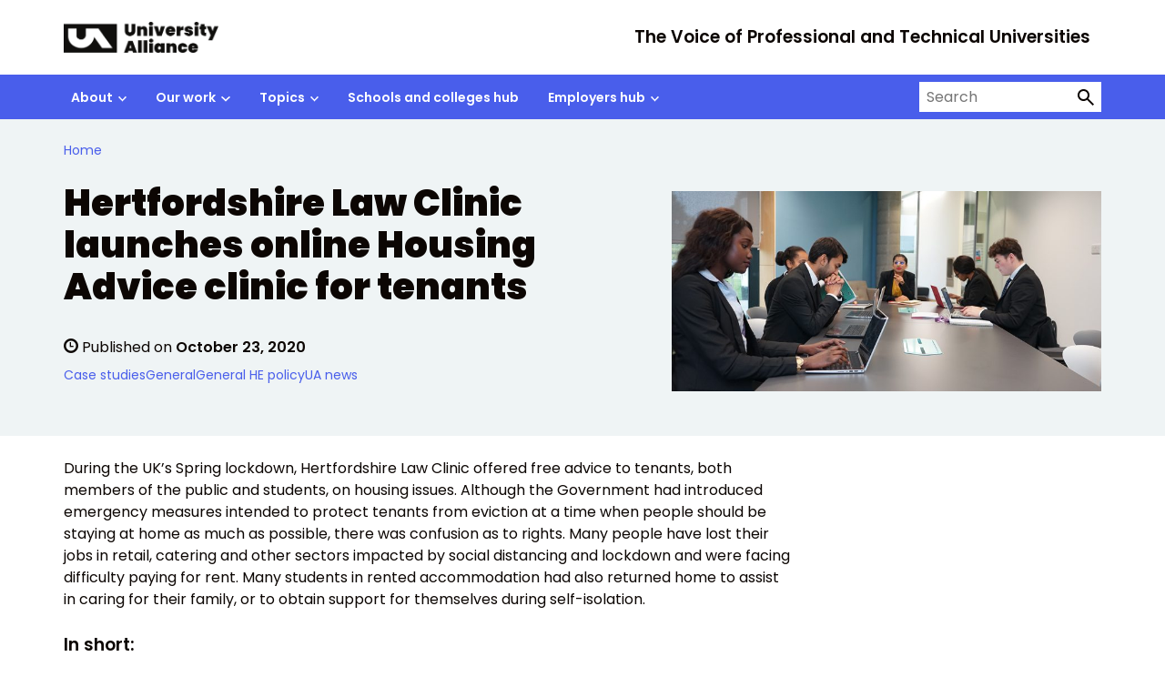

--- FILE ---
content_type: text/html; charset=UTF-8
request_url: https://www.unialliance.ac.uk/2020/10/23/hertfordshire-law-clinic-launches-online-housing-advice-clinic-for-tenants/
body_size: 16339
content:
<!doctype html>
<html lang="en-US" prefix="og: http://ogp.me/ns# fb: http://ogp.me/ns/fb#">

<head>
	<meta charset="utf-8">
	<meta name="description" content="">
	<meta name="viewport" content="width=device-width, initial-scale=1, viewport-fit=cover">
	<meta name="theme-color" content="#26809f">

	
<!-- MapPress Easy Google Maps Version:2.95.3 (https://www.mappresspro.com) -->
<title>Hertfordshire Law Clinic launches online Housing Advice clinic for tenants &#8211; University Alliance</title>
<meta name='robots' content='max-image-preview:large' />
<link rel='dns-prefetch' href='//cc.cdn.civiccomputing.com' />
<link rel="alternate" title="oEmbed (JSON)" type="application/json+oembed" href="https://www.unialliance.ac.uk/wp-json/oembed/1.0/embed?url=https%3A%2F%2Fwww.unialliance.ac.uk%2F2020%2F10%2F23%2Fhertfordshire-law-clinic-launches-online-housing-advice-clinic-for-tenants%2F" />
<link rel="alternate" title="oEmbed (XML)" type="text/xml+oembed" href="https://www.unialliance.ac.uk/wp-json/oembed/1.0/embed?url=https%3A%2F%2Fwww.unialliance.ac.uk%2F2020%2F10%2F23%2Fhertfordshire-law-clinic-launches-online-housing-advice-clinic-for-tenants%2F&#038;format=xml" />
<style id='wp-img-auto-sizes-contain-inline-css' type='text/css'>
img:is([sizes=auto i],[sizes^="auto," i]){contain-intrinsic-size:3000px 1500px}
/*# sourceURL=wp-img-auto-sizes-contain-inline-css */
</style>
<link rel='stylesheet' id='wp-block-library-css' href='https://www.unialliance.ac.uk/wp-includes/css/dist/block-library/style.min.css?ver=6.9' type='text/css' media='all' />
<style id='wp-block-heading-inline-css' type='text/css'>
h1:where(.wp-block-heading).has-background,h2:where(.wp-block-heading).has-background,h3:where(.wp-block-heading).has-background,h4:where(.wp-block-heading).has-background,h5:where(.wp-block-heading).has-background,h6:where(.wp-block-heading).has-background{padding:1.25em 2.375em}h1.has-text-align-left[style*=writing-mode]:where([style*=vertical-lr]),h1.has-text-align-right[style*=writing-mode]:where([style*=vertical-rl]),h2.has-text-align-left[style*=writing-mode]:where([style*=vertical-lr]),h2.has-text-align-right[style*=writing-mode]:where([style*=vertical-rl]),h3.has-text-align-left[style*=writing-mode]:where([style*=vertical-lr]),h3.has-text-align-right[style*=writing-mode]:where([style*=vertical-rl]),h4.has-text-align-left[style*=writing-mode]:where([style*=vertical-lr]),h4.has-text-align-right[style*=writing-mode]:where([style*=vertical-rl]),h5.has-text-align-left[style*=writing-mode]:where([style*=vertical-lr]),h5.has-text-align-right[style*=writing-mode]:where([style*=vertical-rl]),h6.has-text-align-left[style*=writing-mode]:where([style*=vertical-lr]),h6.has-text-align-right[style*=writing-mode]:where([style*=vertical-rl]){rotate:180deg}
/*# sourceURL=https://www.unialliance.ac.uk/wp-includes/blocks/heading/style.min.css */
</style>
<style id='wp-block-paragraph-inline-css' type='text/css'>
.is-small-text{font-size:.875em}.is-regular-text{font-size:1em}.is-large-text{font-size:2.25em}.is-larger-text{font-size:3em}.has-drop-cap:not(:focus):first-letter{float:left;font-size:8.4em;font-style:normal;font-weight:100;line-height:.68;margin:.05em .1em 0 0;text-transform:uppercase}body.rtl .has-drop-cap:not(:focus):first-letter{float:none;margin-left:.1em}p.has-drop-cap.has-background{overflow:hidden}:root :where(p.has-background){padding:1.25em 2.375em}:where(p.has-text-color:not(.has-link-color)) a{color:inherit}p.has-text-align-left[style*="writing-mode:vertical-lr"],p.has-text-align-right[style*="writing-mode:vertical-rl"]{rotate:180deg}
/*# sourceURL=https://www.unialliance.ac.uk/wp-includes/blocks/paragraph/style.min.css */
</style>
<style id='wp-block-quote-inline-css' type='text/css'>
.wp-block-quote{box-sizing:border-box;overflow-wrap:break-word}.wp-block-quote.is-large:where(:not(.is-style-plain)),.wp-block-quote.is-style-large:where(:not(.is-style-plain)){margin-bottom:1em;padding:0 1em}.wp-block-quote.is-large:where(:not(.is-style-plain)) p,.wp-block-quote.is-style-large:where(:not(.is-style-plain)) p{font-size:1.5em;font-style:italic;line-height:1.6}.wp-block-quote.is-large:where(:not(.is-style-plain)) cite,.wp-block-quote.is-large:where(:not(.is-style-plain)) footer,.wp-block-quote.is-style-large:where(:not(.is-style-plain)) cite,.wp-block-quote.is-style-large:where(:not(.is-style-plain)) footer{font-size:1.125em;text-align:right}.wp-block-quote>cite{display:block}
/*# sourceURL=https://www.unialliance.ac.uk/wp-includes/blocks/quote/style.min.css */
</style>
<style id='global-styles-inline-css' type='text/css'>
:root{--wp--preset--aspect-ratio--square: 1;--wp--preset--aspect-ratio--4-3: 4/3;--wp--preset--aspect-ratio--3-4: 3/4;--wp--preset--aspect-ratio--3-2: 3/2;--wp--preset--aspect-ratio--2-3: 2/3;--wp--preset--aspect-ratio--16-9: 16/9;--wp--preset--aspect-ratio--9-16: 9/16;--wp--preset--color--black: #000000;--wp--preset--color--cyan-bluish-gray: #abb8c3;--wp--preset--color--white: #ffffff;--wp--preset--color--pale-pink: #f78da7;--wp--preset--color--vivid-red: #cf2e2e;--wp--preset--color--luminous-vivid-orange: #ff6900;--wp--preset--color--luminous-vivid-amber: #fcb900;--wp--preset--color--light-green-cyan: #7bdcb5;--wp--preset--color--vivid-green-cyan: #00d084;--wp--preset--color--pale-cyan-blue: #8ed1fc;--wp--preset--color--vivid-cyan-blue: #0693e3;--wp--preset--color--vivid-purple: #9b51e0;--wp--preset--color--foreground: #0c0603;--wp--preset--color--neutral: #eff4f5;--wp--preset--color--background: #fff;--wp--preset--color--transparent: transparent;--wp--preset--color--ultramarine-blue: #495eeb;--wp--preset--color--sunset-red: #ff595c;--wp--preset--color--forest-green: #00634f;--wp--preset--color--pink: #ffbdf2;--wp--preset--color--sky-blue: #7de9f0;--wp--preset--color--pale-grey: #eff4f5;--wp--preset--color--myth-1-light: #97e6ee;--wp--preset--color--myth-1-medium: #7cb5ea;--wp--preset--color--myth-1-dark: #4d5ee3;--wp--preset--color--myth-2-light: #5edfb6;--wp--preset--color--myth-2-medium: #439d81;--wp--preset--color--myth-2-dark: #2a6050;--wp--preset--color--myth-3-light: #ec6561;--wp--preset--color--myth-3-medium: #b74d4a;--wp--preset--color--myth-3-dark: #833533;--wp--preset--gradient--vivid-cyan-blue-to-vivid-purple: linear-gradient(135deg,rgb(6,147,227) 0%,rgb(155,81,224) 100%);--wp--preset--gradient--light-green-cyan-to-vivid-green-cyan: linear-gradient(135deg,rgb(122,220,180) 0%,rgb(0,208,130) 100%);--wp--preset--gradient--luminous-vivid-amber-to-luminous-vivid-orange: linear-gradient(135deg,rgb(252,185,0) 0%,rgb(255,105,0) 100%);--wp--preset--gradient--luminous-vivid-orange-to-vivid-red: linear-gradient(135deg,rgb(255,105,0) 0%,rgb(207,46,46) 100%);--wp--preset--gradient--very-light-gray-to-cyan-bluish-gray: linear-gradient(135deg,rgb(238,238,238) 0%,rgb(169,184,195) 100%);--wp--preset--gradient--cool-to-warm-spectrum: linear-gradient(135deg,rgb(74,234,220) 0%,rgb(151,120,209) 20%,rgb(207,42,186) 40%,rgb(238,44,130) 60%,rgb(251,105,98) 80%,rgb(254,248,76) 100%);--wp--preset--gradient--blush-light-purple: linear-gradient(135deg,rgb(255,206,236) 0%,rgb(152,150,240) 100%);--wp--preset--gradient--blush-bordeaux: linear-gradient(135deg,rgb(254,205,165) 0%,rgb(254,45,45) 50%,rgb(107,0,62) 100%);--wp--preset--gradient--luminous-dusk: linear-gradient(135deg,rgb(255,203,112) 0%,rgb(199,81,192) 50%,rgb(65,88,208) 100%);--wp--preset--gradient--pale-ocean: linear-gradient(135deg,rgb(255,245,203) 0%,rgb(182,227,212) 50%,rgb(51,167,181) 100%);--wp--preset--gradient--electric-grass: linear-gradient(135deg,rgb(202,248,128) 0%,rgb(113,206,126) 100%);--wp--preset--gradient--midnight: linear-gradient(135deg,rgb(2,3,129) 0%,rgb(40,116,252) 100%);--wp--preset--font-size--small: 0.875rem;--wp--preset--font-size--medium: clamp(0.875rem, 0.875rem + ((1vw - 0.2rem) * 0.244), 1rem);--wp--preset--font-size--large: clamp(1rem, 1rem + ((1vw - 0.2rem) * 0.367), 1.1875rem);--wp--preset--font-size--x-large: clamp(25.014px, 1.563rem + ((1vw - 3.2px) * 2.071), 42px);--wp--preset--font-size--xlarge: clamp(1.1875rem, 1.188rem + ((1vw - 0.2rem) * 0.609), 1.5rem);--wp--preset--font-size--xxlarge: clamp(1.5rem, 1.5rem + ((1vw - 0.2rem) * 0.367), 1.6875rem);--wp--preset--font-size--xxxlarge: clamp(1.6875rem, 1.688rem + ((1vw - 0.2rem) * 1.584), 2.5rem);--wp--preset--font-family--poppins: "Poppins", 'Arial', sans-serif;--wp--preset--spacing--20: 0.5rem;--wp--preset--spacing--30: 1rem;--wp--preset--spacing--40: clamp(1rem, calc(0.82rem + 0.91vw), 1.5rem);--wp--preset--spacing--50: clamp(1.5rem, calc(1.32rem + 0.91vw), 2rem);--wp--preset--spacing--60: clamp(1.5rem, calc(1.14rem + 1.82vw), 2.5rem);--wp--preset--spacing--70: clamp(1.5rem, calc(0.95rem + 2.73vw), 3rem);--wp--preset--spacing--80: clamp(2rem, calc(1.27rem + 3.64vw), 4rem);--wp--preset--shadow--natural: 6px 6px 9px rgba(0, 0, 0, 0.2);--wp--preset--shadow--deep: 12px 12px 50px rgba(0, 0, 0, 0.4);--wp--preset--shadow--sharp: 6px 6px 0px rgba(0, 0, 0, 0.2);--wp--preset--shadow--outlined: 6px 6px 0px -3px rgb(255, 255, 255), 6px 6px rgb(0, 0, 0);--wp--preset--shadow--crisp: 6px 6px 0px rgb(0, 0, 0);--wp--custom--border-width: 5px;}:root { --wp--style--global--content-size: 800px;--wp--style--global--wide-size: 1140px; }:where(body) { margin: 0; }.wp-site-blocks > .alignleft { float: left; margin-right: 2em; }.wp-site-blocks > .alignright { float: right; margin-left: 2em; }.wp-site-blocks > .aligncenter { justify-content: center; margin-left: auto; margin-right: auto; }:where(.wp-site-blocks) > * { margin-block-start: 1.5rem; margin-block-end: 0; }:where(.wp-site-blocks) > :first-child { margin-block-start: 0; }:where(.wp-site-blocks) > :last-child { margin-block-end: 0; }:root { --wp--style--block-gap: 1.5rem; }:root :where(.is-layout-flow) > :first-child{margin-block-start: 0;}:root :where(.is-layout-flow) > :last-child{margin-block-end: 0;}:root :where(.is-layout-flow) > *{margin-block-start: 1.5rem;margin-block-end: 0;}:root :where(.is-layout-constrained) > :first-child{margin-block-start: 0;}:root :where(.is-layout-constrained) > :last-child{margin-block-end: 0;}:root :where(.is-layout-constrained) > *{margin-block-start: 1.5rem;margin-block-end: 0;}:root :where(.is-layout-flex){gap: 1.5rem;}:root :where(.is-layout-grid){gap: 1.5rem;}.is-layout-flow > .alignleft{float: left;margin-inline-start: 0;margin-inline-end: 2em;}.is-layout-flow > .alignright{float: right;margin-inline-start: 2em;margin-inline-end: 0;}.is-layout-flow > .aligncenter{margin-left: auto !important;margin-right: auto !important;}.is-layout-constrained > .alignleft{float: left;margin-inline-start: 0;margin-inline-end: 2em;}.is-layout-constrained > .alignright{float: right;margin-inline-start: 2em;margin-inline-end: 0;}.is-layout-constrained > .aligncenter{margin-left: auto !important;margin-right: auto !important;}.is-layout-constrained > :where(:not(.alignleft):not(.alignright):not(.alignfull)){max-width: var(--wp--style--global--content-size);margin-left: auto !important;margin-right: auto !important;}.is-layout-constrained > .alignwide{max-width: var(--wp--style--global--wide-size);}body .is-layout-flex{display: flex;}.is-layout-flex{flex-wrap: wrap;align-items: center;}.is-layout-flex > :is(*, div){margin: 0;}body .is-layout-grid{display: grid;}.is-layout-grid > :is(*, div){margin: 0;}body{background-color: var(--wp--preset--color--background);color: var(--wp--preset--color--foreground);font-family: var(--wp--preset--font-family--poppins);font-size: var(--wp--preset--font-size--medium);line-height: 1.5;padding-top: 0px;padding-right: 0px;padding-bottom: 0px;padding-left: 0px;}a:where(:not(.wp-element-button)){color: inherit;text-decoration: underline;}h1, h2, h3, h4, h5, h6{font-size: var(--wp--preset--font-size--large);font-weight: 700;}h1{font-size: var(--wp--preset--font-size--xxxlarge);font-weight: 900;line-height: 1.15;}h2{font-size: var(--wp--preset--font-size--xxlarge);line-height: 1.25;}:root :where(.wp-element-button, .wp-block-button__link){background-color: #32373c;border-width: 0;color: #fff;font-family: inherit;font-size: inherit;font-style: inherit;font-weight: inherit;letter-spacing: inherit;line-height: inherit;padding-top: calc(0.667em + 2px);padding-right: calc(1.333em + 2px);padding-bottom: calc(0.667em + 2px);padding-left: calc(1.333em + 2px);text-decoration: none;text-transform: inherit;}.has-black-color{color: var(--wp--preset--color--black) !important;}.has-cyan-bluish-gray-color{color: var(--wp--preset--color--cyan-bluish-gray) !important;}.has-white-color{color: var(--wp--preset--color--white) !important;}.has-pale-pink-color{color: var(--wp--preset--color--pale-pink) !important;}.has-vivid-red-color{color: var(--wp--preset--color--vivid-red) !important;}.has-luminous-vivid-orange-color{color: var(--wp--preset--color--luminous-vivid-orange) !important;}.has-luminous-vivid-amber-color{color: var(--wp--preset--color--luminous-vivid-amber) !important;}.has-light-green-cyan-color{color: var(--wp--preset--color--light-green-cyan) !important;}.has-vivid-green-cyan-color{color: var(--wp--preset--color--vivid-green-cyan) !important;}.has-pale-cyan-blue-color{color: var(--wp--preset--color--pale-cyan-blue) !important;}.has-vivid-cyan-blue-color{color: var(--wp--preset--color--vivid-cyan-blue) !important;}.has-vivid-purple-color{color: var(--wp--preset--color--vivid-purple) !important;}.has-foreground-color{color: var(--wp--preset--color--foreground) !important;}.has-neutral-color{color: var(--wp--preset--color--neutral) !important;}.has-background-color{color: var(--wp--preset--color--background) !important;}.has-transparent-color{color: var(--wp--preset--color--transparent) !important;}.has-ultramarine-blue-color{color: var(--wp--preset--color--ultramarine-blue) !important;}.has-sunset-red-color{color: var(--wp--preset--color--sunset-red) !important;}.has-forest-green-color{color: var(--wp--preset--color--forest-green) !important;}.has-pink-color{color: var(--wp--preset--color--pink) !important;}.has-sky-blue-color{color: var(--wp--preset--color--sky-blue) !important;}.has-pale-grey-color{color: var(--wp--preset--color--pale-grey) !important;}.has-myth-1-light-color{color: var(--wp--preset--color--myth-1-light) !important;}.has-myth-1-medium-color{color: var(--wp--preset--color--myth-1-medium) !important;}.has-myth-1-dark-color{color: var(--wp--preset--color--myth-1-dark) !important;}.has-myth-2-light-color{color: var(--wp--preset--color--myth-2-light) !important;}.has-myth-2-medium-color{color: var(--wp--preset--color--myth-2-medium) !important;}.has-myth-2-dark-color{color: var(--wp--preset--color--myth-2-dark) !important;}.has-myth-3-light-color{color: var(--wp--preset--color--myth-3-light) !important;}.has-myth-3-medium-color{color: var(--wp--preset--color--myth-3-medium) !important;}.has-myth-3-dark-color{color: var(--wp--preset--color--myth-3-dark) !important;}.has-black-background-color{background-color: var(--wp--preset--color--black) !important;}.has-cyan-bluish-gray-background-color{background-color: var(--wp--preset--color--cyan-bluish-gray) !important;}.has-white-background-color{background-color: var(--wp--preset--color--white) !important;}.has-pale-pink-background-color{background-color: var(--wp--preset--color--pale-pink) !important;}.has-vivid-red-background-color{background-color: var(--wp--preset--color--vivid-red) !important;}.has-luminous-vivid-orange-background-color{background-color: var(--wp--preset--color--luminous-vivid-orange) !important;}.has-luminous-vivid-amber-background-color{background-color: var(--wp--preset--color--luminous-vivid-amber) !important;}.has-light-green-cyan-background-color{background-color: var(--wp--preset--color--light-green-cyan) !important;}.has-vivid-green-cyan-background-color{background-color: var(--wp--preset--color--vivid-green-cyan) !important;}.has-pale-cyan-blue-background-color{background-color: var(--wp--preset--color--pale-cyan-blue) !important;}.has-vivid-cyan-blue-background-color{background-color: var(--wp--preset--color--vivid-cyan-blue) !important;}.has-vivid-purple-background-color{background-color: var(--wp--preset--color--vivid-purple) !important;}.has-foreground-background-color{background-color: var(--wp--preset--color--foreground) !important;}.has-neutral-background-color{background-color: var(--wp--preset--color--neutral) !important;}.has-background-background-color{background-color: var(--wp--preset--color--background) !important;}.has-transparent-background-color{background-color: var(--wp--preset--color--transparent) !important;}.has-ultramarine-blue-background-color{background-color: var(--wp--preset--color--ultramarine-blue) !important;}.has-sunset-red-background-color{background-color: var(--wp--preset--color--sunset-red) !important;}.has-forest-green-background-color{background-color: var(--wp--preset--color--forest-green) !important;}.has-pink-background-color{background-color: var(--wp--preset--color--pink) !important;}.has-sky-blue-background-color{background-color: var(--wp--preset--color--sky-blue) !important;}.has-pale-grey-background-color{background-color: var(--wp--preset--color--pale-grey) !important;}.has-myth-1-light-background-color{background-color: var(--wp--preset--color--myth-1-light) !important;}.has-myth-1-medium-background-color{background-color: var(--wp--preset--color--myth-1-medium) !important;}.has-myth-1-dark-background-color{background-color: var(--wp--preset--color--myth-1-dark) !important;}.has-myth-2-light-background-color{background-color: var(--wp--preset--color--myth-2-light) !important;}.has-myth-2-medium-background-color{background-color: var(--wp--preset--color--myth-2-medium) !important;}.has-myth-2-dark-background-color{background-color: var(--wp--preset--color--myth-2-dark) !important;}.has-myth-3-light-background-color{background-color: var(--wp--preset--color--myth-3-light) !important;}.has-myth-3-medium-background-color{background-color: var(--wp--preset--color--myth-3-medium) !important;}.has-myth-3-dark-background-color{background-color: var(--wp--preset--color--myth-3-dark) !important;}.has-black-border-color{border-color: var(--wp--preset--color--black) !important;}.has-cyan-bluish-gray-border-color{border-color: var(--wp--preset--color--cyan-bluish-gray) !important;}.has-white-border-color{border-color: var(--wp--preset--color--white) !important;}.has-pale-pink-border-color{border-color: var(--wp--preset--color--pale-pink) !important;}.has-vivid-red-border-color{border-color: var(--wp--preset--color--vivid-red) !important;}.has-luminous-vivid-orange-border-color{border-color: var(--wp--preset--color--luminous-vivid-orange) !important;}.has-luminous-vivid-amber-border-color{border-color: var(--wp--preset--color--luminous-vivid-amber) !important;}.has-light-green-cyan-border-color{border-color: var(--wp--preset--color--light-green-cyan) !important;}.has-vivid-green-cyan-border-color{border-color: var(--wp--preset--color--vivid-green-cyan) !important;}.has-pale-cyan-blue-border-color{border-color: var(--wp--preset--color--pale-cyan-blue) !important;}.has-vivid-cyan-blue-border-color{border-color: var(--wp--preset--color--vivid-cyan-blue) !important;}.has-vivid-purple-border-color{border-color: var(--wp--preset--color--vivid-purple) !important;}.has-foreground-border-color{border-color: var(--wp--preset--color--foreground) !important;}.has-neutral-border-color{border-color: var(--wp--preset--color--neutral) !important;}.has-background-border-color{border-color: var(--wp--preset--color--background) !important;}.has-transparent-border-color{border-color: var(--wp--preset--color--transparent) !important;}.has-ultramarine-blue-border-color{border-color: var(--wp--preset--color--ultramarine-blue) !important;}.has-sunset-red-border-color{border-color: var(--wp--preset--color--sunset-red) !important;}.has-forest-green-border-color{border-color: var(--wp--preset--color--forest-green) !important;}.has-pink-border-color{border-color: var(--wp--preset--color--pink) !important;}.has-sky-blue-border-color{border-color: var(--wp--preset--color--sky-blue) !important;}.has-pale-grey-border-color{border-color: var(--wp--preset--color--pale-grey) !important;}.has-myth-1-light-border-color{border-color: var(--wp--preset--color--myth-1-light) !important;}.has-myth-1-medium-border-color{border-color: var(--wp--preset--color--myth-1-medium) !important;}.has-myth-1-dark-border-color{border-color: var(--wp--preset--color--myth-1-dark) !important;}.has-myth-2-light-border-color{border-color: var(--wp--preset--color--myth-2-light) !important;}.has-myth-2-medium-border-color{border-color: var(--wp--preset--color--myth-2-medium) !important;}.has-myth-2-dark-border-color{border-color: var(--wp--preset--color--myth-2-dark) !important;}.has-myth-3-light-border-color{border-color: var(--wp--preset--color--myth-3-light) !important;}.has-myth-3-medium-border-color{border-color: var(--wp--preset--color--myth-3-medium) !important;}.has-myth-3-dark-border-color{border-color: var(--wp--preset--color--myth-3-dark) !important;}.has-vivid-cyan-blue-to-vivid-purple-gradient-background{background: var(--wp--preset--gradient--vivid-cyan-blue-to-vivid-purple) !important;}.has-light-green-cyan-to-vivid-green-cyan-gradient-background{background: var(--wp--preset--gradient--light-green-cyan-to-vivid-green-cyan) !important;}.has-luminous-vivid-amber-to-luminous-vivid-orange-gradient-background{background: var(--wp--preset--gradient--luminous-vivid-amber-to-luminous-vivid-orange) !important;}.has-luminous-vivid-orange-to-vivid-red-gradient-background{background: var(--wp--preset--gradient--luminous-vivid-orange-to-vivid-red) !important;}.has-very-light-gray-to-cyan-bluish-gray-gradient-background{background: var(--wp--preset--gradient--very-light-gray-to-cyan-bluish-gray) !important;}.has-cool-to-warm-spectrum-gradient-background{background: var(--wp--preset--gradient--cool-to-warm-spectrum) !important;}.has-blush-light-purple-gradient-background{background: var(--wp--preset--gradient--blush-light-purple) !important;}.has-blush-bordeaux-gradient-background{background: var(--wp--preset--gradient--blush-bordeaux) !important;}.has-luminous-dusk-gradient-background{background: var(--wp--preset--gradient--luminous-dusk) !important;}.has-pale-ocean-gradient-background{background: var(--wp--preset--gradient--pale-ocean) !important;}.has-electric-grass-gradient-background{background: var(--wp--preset--gradient--electric-grass) !important;}.has-midnight-gradient-background{background: var(--wp--preset--gradient--midnight) !important;}.has-small-font-size{font-size: var(--wp--preset--font-size--small) !important;}.has-medium-font-size{font-size: var(--wp--preset--font-size--medium) !important;}.has-large-font-size{font-size: var(--wp--preset--font-size--large) !important;}.has-x-large-font-size{font-size: var(--wp--preset--font-size--x-large) !important;}.has-xlarge-font-size{font-size: var(--wp--preset--font-size--xlarge) !important;}.has-xxlarge-font-size{font-size: var(--wp--preset--font-size--xxlarge) !important;}.has-xxxlarge-font-size{font-size: var(--wp--preset--font-size--xxxlarge) !important;}.has-poppins-font-family{font-family: var(--wp--preset--font-family--poppins) !important;}
:root :where(.wp-block-quote){border-left-color: var(--wp--preset--color--neutral);border-left-width: var(--wp--custom--border-width);border-left-style: solid;font-style: normal;font-weight: 400;margin-left: 0;padding-top: var(--wp--preset--spacing--20);padding-bottom: var(--wp--preset--spacing--20);padding-left: var(--wp--preset--spacing--40);}
:root :where(.wp-block-quote cite){font-style: italic;font-weight: 700;margin-top: var(--wp--preset--spacing--30);}
:root :where(.wp-block-acf-banner){background-color: var(--wp--preset--color--neutral);}
/*# sourceURL=global-styles-inline-css */
</style>

<link rel='stylesheet' id='analytics-with-consent-styles-css' href='https://www.unialliance.ac.uk/wp-content/plugins/analytics-with-consent/assets/css/styles.css?ver=6.9' type='text/css' media='all' />
<link rel='stylesheet' id='mappress-leaflet-css' href='https://www.unialliance.ac.uk/wp-content/plugins/mappress-google-maps-for-wordpress/lib/leaflet/leaflet.css?ver=1.7.1' type='text/css' media='all' />
<link rel='stylesheet' id='mappress-css' href='https://www.unialliance.ac.uk/wp-content/plugins/mappress-google-maps-for-wordpress/css/mappress.css?ver=2.95.3' type='text/css' media='all' />
<link rel='stylesheet' id='main-css' href='https://www.unialliance.ac.uk/wp-content/themes/govpress-product-theme/static/css/main.min.4eb5c89679.css?ver=6.9' type='text/css' media='all' />
<link rel='stylesheet' id='wp-pagenavi-css' href='https://www.unialliance.ac.uk/wp-content/plugins/wp-pagenavi/pagenavi-css.css?ver=2.70' type='text/css' media='all' />
<link rel='stylesheet' id='tablepress-default-css' href='https://www.unialliance.ac.uk/wp-content/plugins/tablepress/css/build/default.css?ver=3.2.5' type='text/css' media='all' />
<link rel='stylesheet' id='main-child-css' href='https://www.unialliance.ac.uk/wp-content/themes/govpress-product-theme-child/static/css/main.min.87150e1ec3.css?ver=6.9' type='text/css' media='all' />

		<link rel="icon" href="https://www.unialliance.ac.uk/wp-content/themes/govpress-product-theme-child/static/images/favicons/favicon.ico" sizes="any"><!-- 32×32 -->
        <link rel="icon" href="https://www.unialliance.ac.uk/wp-content/themes/govpress-product-theme-child/static/images/favicons/favicon-32x32.png" sizes="32x32">

		<script type="text/javascript" src="https://cc.cdn.civiccomputing.com/9/cookieControl-9.x.min.js?ver=6.9" id="civicCookieControl-js"></script>
<script type="text/javascript" id="civicCookieControlDefaultAnalytics-js-extra">
/* <![CDATA[ */
var cookieControlDefaultAnalytics = {"googleAnalyticsId":"UA-18076428-5","ga4Id":"G-12KPP027ES","gtmId":"GTM-M8LQWFHH","hjid":""};
//# sourceURL=civicCookieControlDefaultAnalytics-js-extra
/* ]]> */
</script>
<script type="text/javascript" src="https://www.unialliance.ac.uk/wp-content/plugins/analytics-with-consent/assets/js/analytics.js?ver=6.9" id="civicCookieControlDefaultAnalytics-js"></script>
<script type="text/javascript" id="civicCookieControlConfig-js-extra">
/* <![CDATA[ */
var cookieControlConfig = {"apiKey":"e6e9d87226cd28dfed14f0b240680d06c2455280","product":"COMMUNITY","closeStyle":"button","initialState":"open","text":{"closeLabel":"Save and Close","acceptSettings":"Accept all cookies","rejectSettings":"Only accept necessary cookies"},"branding":{"removeAbout":true},"position":"LEFT","theme":"DARK","subDomains":"","toggleType":"checkbox","optionalCookies":[{"name":"analytics","label":"Analytical Cookies","description":"Analytical cookies help us to improve our website by collecting and reporting information on its usage.","cookies":["_ga","_gid","_gat","__utma","__utmt","__utmb","__utmc","__utmz","__utmv"],"onAccept":"analyticsWithConsent.gaAccept","onRevoke":"analyticsWithConsent.gaRevoke"},{"name":"marketing","label":"Marketing Cookies","description":"Marketing cookies help us to improve the relevancy of advertising campaigns you receive from us.","cookies":[""],"onAccept":"analyticsWithConsent.marketingAccept","onRevoke":"analyticsWithConsent.marketingRevoke"}],"necessaryCookies":["wp-postpass_*"]};
//# sourceURL=civicCookieControlConfig-js-extra
/* ]]> */
</script>
<script type="text/javascript" src="https://www.unialliance.ac.uk/wp-content/plugins/analytics-with-consent/assets/js/config.js?ver=6.9" id="civicCookieControlConfig-js"></script>
<script type="text/javascript" src="https://www.unialliance.ac.uk/wp-includes/js/jquery/jquery.min.js?ver=3.7.1" id="jquery-core-js"></script>
<script type="text/javascript" src="https://www.unialliance.ac.uk/wp-includes/js/jquery/jquery-migrate.min.js?ver=3.4.1" id="jquery-migrate-js"></script>
<script type="text/javascript" src="https://www.unialliance.ac.uk/wp-content/themes/govpress-product-theme-child/static/js/main.min.js?ver=6.9" id="main-child-js"></script>
<link rel="canonical" href="https://www.unialliance.ac.uk/2020/10/23/hertfordshire-law-clinic-launches-online-housing-advice-clinic-for-tenants/" />
<script async id="awc_gtag" src="https://www.googletagmanager.com/gtag/js?id=G-12KPP027ES"></script><script>window.dataLayer = window.dataLayer || []; (function(w,d,s,l,i){w[l]=w[l]||[];w[l].push({'gtm.start': new Date().getTime(),event:'gtm.js'});var f=d.getElementsByTagName(s)[0], j=d.createElement(s),dl=l!='dataLayer'?'&l='+l:'';j.async=true;j.src='https://www.googletagmanager.com/gtm.js?id='+i+dl;f.parentNode.insertBefore(j,f);})(window,document,'script','dataLayer','GTM-M8LQWFHH')</script><style class='wp-fonts-local' type='text/css'>
@font-face{font-family:Poppins;font-style:normal;font-weight:400;font-display:fallback;src:url('https://www.unialliance.ac.uk/wp-content/themes/govpress-product-theme-child/templates/../static/fonts/poppins/poppins-v20-latin-regular.woff2') format('woff2');font-stretch:normal;}
@font-face{font-family:Poppins;font-style:italic;font-weight:400;font-display:fallback;src:url('https://www.unialliance.ac.uk/wp-content/themes/govpress-product-theme-child/templates/../static/fonts/poppins/poppins-v20-latin-italic.woff2') format('woff2');font-stretch:normal;}
@font-face{font-family:Poppins;font-style:normal;font-weight:700;font-display:fallback;src:url('https://www.unialliance.ac.uk/wp-content/themes/govpress-product-theme-child/templates/../static/fonts/poppins/poppins-v20-latin-600.woff2') format('woff2');font-stretch:normal;}
@font-face{font-family:Poppins;font-style:italic;font-weight:700;font-display:fallback;src:url('https://www.unialliance.ac.uk/wp-content/themes/govpress-product-theme-child/templates/../static/fonts/poppins/poppins-v20-latin-600italic.woff2') format('woff2');font-stretch:normal;}
@font-face{font-family:Poppins;font-style:normal;font-weight:900;font-display:fallback;src:url('https://www.unialliance.ac.uk/wp-content/themes/govpress-product-theme-child/templates/../static/fonts/poppins/poppins-v20-latin-900.woff2') format('woff2');font-stretch:normal;}
@font-face{font-family:Poppins;font-style:italic;font-weight:900;font-display:fallback;src:url('https://www.unialliance.ac.uk/wp-content/themes/govpress-product-theme-child/templates/../static/fonts/poppins/poppins-v20-latin-900italic.woff2') format('woff2');font-stretch:normal;}
</style>

<!-- START - Open Graph and Twitter Card Tags 3.3.5 -->
 <!-- Facebook Open Graph -->
  <meta property="og:locale" content="en_GB"/>
  <meta property="og:site_name" content="University Alliance"/>
  <meta property="og:title" content="Hertfordshire Law Clinic launches online Housing Advice clinic for tenants"/>
  <meta property="og:url" content="https://www.unialliance.ac.uk/2020/10/23/hertfordshire-law-clinic-launches-online-housing-advice-clinic-for-tenants/"/>
  <meta property="og:type" content="article"/>
  <meta property="og:description" content="During the UK&#039;s Spring lockdown, Hertfordshire Law Clinic offered free advice to tenants, both members of the public and students, on housing issues. Although the Government had introduced emergency measures intended to protect tenants from eviction at a time when people should be staying at home as"/>
  <meta property="og:image" content="https://www.unialliance.ac.uk/wp-content/uploads/2020/10/Law-clinic.jpg"/>
  <meta property="og:image:url" content="https://www.unialliance.ac.uk/wp-content/uploads/2020/10/Law-clinic.jpg"/>
  <meta property="og:image:secure_url" content="https://www.unialliance.ac.uk/wp-content/uploads/2020/10/Law-clinic.jpg"/>
  <meta property="article:section" content="Case studies"/>
  <meta property="article:publisher" content="https://www.facebook.com/uniallianceuk/"/>
 <!-- Google+ / Schema.org -->
 <!-- Twitter Cards -->
  <meta name="twitter:title" content="Hertfordshire Law Clinic launches online Housing Advice clinic for tenants"/>
  <meta name="twitter:url" content="https://www.unialliance.ac.uk/2020/10/23/hertfordshire-law-clinic-launches-online-housing-advice-clinic-for-tenants/"/>
  <meta name="twitter:description" content="During the UK&#039;s Spring lockdown, Hertfordshire Law Clinic offered free advice to tenants, both members of the public and students, on housing issues. Although the Government had introduced emergency measures intended to protect tenants from eviction at a time when people should be staying at home as"/>
  <meta name="twitter:image" content="https://www.unialliance.ac.uk/wp-content/uploads/2020/10/Law-clinic.jpg"/>
  <meta name="twitter:card" content="summary_large_image"/>
  <meta name="twitter:site" content="@unialliance"/>
 <!-- SEO -->
 <!-- Misc. tags -->
 <!-- is_singular -->
<!-- END - Open Graph and Twitter Card Tags 3.3.5 -->
	

</head>

	<body class="wp-singular post-template-default single single-post postid-25720 single-format-standard wp-custom-logo wp-theme-govpress-product-themetemplates wp-child-theme-govpress-product-theme-childtemplates">

		<script>
			document.body.className = ((document.body.className) ? document.body.className + ' js-enabled' : 'js-enabled');
    	</script>

		<a href="#main-content" class="sr-only focus:not-sr-only">Skip to main content</a>

		
		<header role="banner" class="container">
			
<div class="[ gp-site-header__inner ] [ flex flex-row gap-4 justify-between ]">

	<!-- BRANDING -->
	<div class="[ gp-site-header__branding ] [ mr-3 ]">
					<a href="https://www.unialliance.ac.uk">
				<img class="max-h-[100px]" src="https://www.unialliance.ac.uk/wp-content/uploads/2024/04/university_alliance_landscape.png" alt="University Alliance">
			</a>
		
		
			<!-- STRAPLINE -->
			<div class="[ gp-site-header__strapline ] [ flex items-end ]">
				<span class="sr-only lg:not-sr-only leading-none">The Voice of Professional and Technical Universities</span>
			</div><!-- /.gp-site-header__strapline -->

			<!-- TOGGLE -->
			<button type="button" id="header-menu-toggle" class="[ gp-header-navigation__toggle js-header-menu-toggle ]" aria-controls="header-navigation" aria-label="Show or hide Top Level Navigation" aria-expanded="false">
				<span>Menu</span>
				<svg aria-hidden="true" focusable="false" width="1.6em" height="1.6em" viewBox="0 0 20 14" fill="none" xmlns="http://www.w3.org/2000/svg">
					<path d="M19 0H1C1 0 0 0 0 1C0 2 1 2 1 2H19C19 2 20 2 20 1C20 0 19 0 19 0Z" fill="currentcolor"/><path d="M19 6H1C1 6 0 6 0 7C0 8 1 8 1 8H19C19 8 20 8 20 7C20 6 19 6 19 6Z" fill="currentcolor"/><path d="M19 12H1C1 12 0 12 0 13C0 14 1 14 1 14H19C19 14 20 14 20 13C20 12 19 12 19 12Z" fill="currentcolor"/>
				</svg>
			</button>

				
	</div><!-- /.gp-site-header__branding -->

	<div class="[ gp-site-header__actions ] [ flex flex-col justify-center items-end ]">

		
			<!-- SEARCH -->
			<div class="[ gp-site-header__search ] [ mb-auto pb-4 ]">
				<form class="gp-search-form"  method="get" action="https://www.unialliance.ac.uk/" role="search">
	<div class="[ flex overflow-hidden ] [ bg-white ]">
		<input class="[ gp-input-reset ] [ md:max-w-[200px] ] [ px-2 py-1 ] [ focus:outline-0 ]" type="search" value="" name="s" id="site-search" placeholder="Search">
		<label class="sr-only" for="site-search">Search on  University Alliance</label>

		<button class="[ gp-input-reset ] [ p-1 pl-2 ] [ hover:bg-foreground hover:text-background focus:bg-foreground focus:text-background ] [ cursor-pointer ]" type="submit" aria-labelledby="site-search-button-label">
			<span id="site-search-button-label" hidden="">Search</span>
			<svg class="block" width="18" height="18" viewBox="0 0 18 18" fill="none" xmlns="http://www.w3.org/2000/svg" aria-hidden="true" focusable="false">
				<path d="M16.6 18L10.3 11.7C9.8 12.1 9.225 12.4167 8.575 12.65C7.925 12.8833 7.23333 13 6.5 13C4.68333 13 3.14583 12.3708 1.8875 11.1125C0.629167 9.85417 0 8.31667 0 6.5C0 4.68333 0.629167 3.14583 1.8875 1.8875C3.14583 0.629167 4.68333 0 6.5 0C8.31667 0 9.85417 0.629167 11.1125 1.8875C12.3708 3.14583 13 4.68333 13 6.5C13 7.23333 12.8833 7.925 12.65 8.575C12.4167 9.225 12.1 9.8 11.7 10.3L18 16.6L16.6 18ZM6.5 11C7.75 11 8.8125 10.5625 9.6875 9.6875C10.5625 8.8125 11 7.75 11 6.5C11 5.25 10.5625 4.1875 9.6875 3.3125C8.8125 2.4375 7.75 2 6.5 2C5.25 2 4.1875 2.4375 3.3125 3.3125C2.4375 4.1875 2 5.25 2 6.5C2 7.75 2.4375 8.8125 3.3125 9.6875C4.1875 10.5625 5.25 11 6.5 11Z" fill="currentColor"/>
			</svg>
		</button>
	</div>
</form>
			</div><!-- /.gp-site-header__search -->

		
		<!-- NAVIGATION -->
		<div class="gp-site-header__navigation">
			
<div class="[ gp-header-navigation gp-header-navigation--mega ] [ flex flex-row ]">
	<button type="button" id="header-menu-toggle" class="[ gp-header-navigation__toggle js-header-menu-toggle ] [ absolute top-16 right-10 lg:invisible ]" aria-controls="header-navigation" aria-label="Show or hide Top Level Navigation" aria-expanded="false">
		Menu
	</button><!-- /.gp-header-navigation__toggle -->
	<nav role="navigation" id="header-navigation" class="[ gp-header-navigation__nav ] [ grow ]">
		<div class="menu-mega-menu-container"><ul id="header-menu" class="gp-header-navigation__items header-navigation__items [ flex flex-wrap justify-end gap-x-4 m-0 p-0 ] [ list-none leading-none ]"><li id="menu-item-30346" class="menu-item menu-item-type-post_type menu-item-object-page menu-item-has-children menu-item-30346"><a href="https://www.unialliance.ac.uk/about/">About</a><button class="header-navigation__submenu-toggle js-header-submenu-toggle" type="button" aria-controls="header-navigation-submenu-1" aria-expanded="false" aria-label="Show About menu"><span>About</span><svg width="12" height="9" viewBox="0 0 12 9" fill="none" xmlns="http://www.w3.org/2000/svg" aria-hidden="true">
<path d="M6 8.37498L0 2.37498L1.4 0.974976L6 5.54998L10.6 0.974976L12 2.37498L6 8.37498Z" fill="currentColor"/>
</svg>
</button>
<ul class="sub-menu" id="header-navigation-submenu-1">
	<li id="menu-item-30357" class="menu-item menu-item-type-post_type menu-item-object-page menu-item-30357 menu-item--section-header"><a aria-describedby="menu-item-description-30357" href="https://www.unialliance.ac.uk/about/">About UA</a><div id="menu-item-description-30357" class="menu-item-description"> <p>UA represents leading professional and technical universities. Our members specialise in working with industry and employers.</p>
</div></li>
	<li id="menu-item-30351" class="menu-item menu-item-type-post_type menu-item-object-page menu-item-30351 menu-item--link"><a aria-describedby="menu-item-description-30351" href="https://www.unialliance.ac.uk/about/">About UA</a><div id="menu-item-description-30351" class="menu-item-description">Learn more about us, our goals, our work and what it means to be an Alliance university.</div></li>
	<li id="menu-item-30352" class="menu-item menu-item-type-post_type menu-item-object-page menu-item-30352 menu-item--link"><a aria-describedby="menu-item-description-30352" href="https://www.unialliance.ac.uk/about/member/">Our members</a><div id="menu-item-description-30352" class="menu-item-description">Meet our member universities.</div></li>
	<li id="menu-item-30353" class="menu-item menu-item-type-post_type menu-item-object-page menu-item-30353 menu-item--link"><a aria-describedby="menu-item-description-30353" href="https://www.unialliance.ac.uk/about/board/">Our board</a><div id="menu-item-description-30353" class="menu-item-description">Meet our board members.</div></li>
	<li id="menu-item-30354" class="menu-item menu-item-type-post_type menu-item-object-page menu-item-30354 menu-item--link"><a aria-describedby="menu-item-description-30354" href="https://www.unialliance.ac.uk/about/jobs/">Jobs</a><div id="menu-item-description-30354" class="menu-item-description">Find out more about working for us and view current opportunities.</div></li>
	<li id="menu-item-30355" class="menu-item menu-item-type-post_type menu-item-object-page menu-item-30355 menu-item--link"><a aria-describedby="menu-item-description-30355" href="https://www.unialliance.ac.uk/about/contact-us/">Contacts</a><div id="menu-item-description-30355" class="menu-item-description">Get in touch with us and view contact details and company information.</div></li>
	<li id="menu-item-30356" class="menu-item menu-item-type-post_type menu-item-object-page menu-item-30356 menu-item--link"><a aria-describedby="menu-item-description-30356" href="https://www.unialliance.ac.uk/about/our-team/">Our team</a><div id="menu-item-description-30356" class="menu-item-description"> Meet everyone who works at UA.</div></li>
</ul>
</li>
<li id="menu-item-31522" class="menu-item menu-item-type-post_type menu-item-object-page menu-item-has-children menu-item-31522"><a href="https://www.unialliance.ac.uk/our-work/">Our work</a><button class="header-navigation__submenu-toggle js-header-submenu-toggle" type="button" aria-controls="header-navigation-submenu-2" aria-expanded="false" aria-label="Show Our work menu"><span>Our work</span><svg width="12" height="9" viewBox="0 0 12 9" fill="none" xmlns="http://www.w3.org/2000/svg" aria-hidden="true">
<path d="M6 8.37498L0 2.37498L1.4 0.974976L6 5.54998L10.6 0.974976L12 2.37498L6 8.37498Z" fill="currentColor"/>
</svg>
</button><div class="top-menu-item-description"> </div>
<ul class="sub-menu" id="header-navigation-submenu-2">
	<li id="menu-item-31878" class="menu-item menu-item-type-custom menu-item-object-custom menu-item-31878 menu-item--section-header"><a aria-describedby="menu-item-description-31878" href="#">Our work</a><div id="menu-item-description-31878" class="menu-item-description">University Alliance works to bring our community together to learn from each other, develop shared programmes, and inform policy makers.</div></li>
	<li id="menu-item-30359" class="menu-item menu-item-type-custom menu-item-object-custom menu-item-has-children menu-item-30359 menu-item--group-header">Latest from UA
	<ul class="sub-menu" id="header-navigation-submenu-3">
		<li id="menu-item-31525" class="menu-item menu-item-type-taxonomy menu-item-object-category menu-item-31525"><a aria-describedby="menu-item-description-31525" href="https://www.unialliance.ac.uk/category/blog/">Blog</a><div id="menu-item-description-31525" class="menu-item-description">Insights from the UA team and our members</div></li>
		<li id="menu-item-31524" class="menu-item menu-item-type-taxonomy menu-item-object-category menu-item-31524"><a aria-describedby="menu-item-description-31524" href="https://www.unialliance.ac.uk/category/news/">News</a><div id="menu-item-description-31524" class="menu-item-description">Announcements and press releases</div></li>
	</ul>
</li>
	<li id="menu-item-30360" class="menu-item menu-item-type-custom menu-item-object-custom menu-item-has-children menu-item-30360 menu-item--group-header">Policy and insights
	<ul class="sub-menu" id="header-navigation-submenu-4">
		<li id="menu-item-31526" class="menu-item menu-item-type-taxonomy menu-item-object-category menu-item-31526"><a aria-describedby="menu-item-description-31526" href="https://www.unialliance.ac.uk/category/publications/">Publications</a><div id="menu-item-description-31526" class="menu-item-description">View our latest reports, consultation responses, briefings and analysis</div></li>
		<li id="menu-item-32079" class="menu-item menu-item-type-taxonomy menu-item-object-category menu-item-32079"><a aria-describedby="menu-item-description-32079" href="https://www.unialliance.ac.uk/category/policy-team-blog/">Policy team blogs</a><div id="menu-item-description-32079" class="menu-item-description"> Read insights from the UA policy team </div></li>
	</ul>
</li>
	<li id="menu-item-30361" class="menu-item menu-item-type-custom menu-item-object-custom menu-item-has-children menu-item-30361 menu-item--group-header">Programmes
	<ul class="sub-menu" id="header-navigation-submenu-5">
		<li id="menu-item-30366" class="menu-item menu-item-type-custom menu-item-object-custom menu-item-30366"><a href="https://www.unialliance.ac.uk/dta/">Doctoral Training Alliance</a></li>
	</ul>
</li>
	<li id="menu-item-30367" class="menu-item menu-item-type-custom menu-item-object-custom menu-item-30367 menu-item--text"><p>For our members</p>
</li>
	<li id="menu-item-31660" class="menu-item menu-item-type-post_type menu-item-object-page menu-item-31660 menu-item--link"><a aria-describedby="menu-item-description-31660" href="https://www.unialliance.ac.uk/our-work/alliance-awards/">Alliance Awards</a><div id="menu-item-description-31660" class="menu-item-description"> </div></li>
	<li id="menu-item-31664" class="menu-item menu-item-type-post_type menu-item-object-page menu-item-31664 menu-item--link"><a aria-describedby="menu-item-description-31664" href="https://www.unialliance.ac.uk/our-work/networks/">Networks</a><div id="menu-item-description-31664" class="menu-item-description"> </div></li>
	<li id="menu-item-31665" class="menu-item menu-item-type-post_type menu-item-object-page menu-item-31665 menu-item--link"><a aria-describedby="menu-item-description-31665" href="https://www.unialliance.ac.uk/our-work/alliance-leaders/">UA leaders programme</a><div id="menu-item-description-31665" class="menu-item-description"><!-- wp:acf/banner {"name":"acf/banner","data":{"banner_image_source":"none","_banner_image_source":"field_banner_banner_image_source","banner":"","_banner":"field_banner_banner"},"align":"full","mode":"preview","backgroundColor":"neutral"} -->
<!-- wp:post-title {"level":1,"align":"wide"} /-->
<!-- /wp:acf/banner --></div></li>
	<li id="menu-item-30403" class="menu-item menu-item-type-custom menu-item-object-custom menu-item-30403 menu-item--text"><p>Campaigns</p>
</li>
	<li id="menu-item-32078" class="menu-item menu-item-type-post_type menu-item-object-page menu-item-32078 menu-item--link"><a href="https://www.unialliance.ac.uk/our-work/erdf/">Innovate For Growth</a></li>
	<li id="menu-item-31496" class="menu-item menu-item-type-post_type menu-item-object-page menu-item-31496 menu-item--link"><a href="https://www.unialliance.ac.uk/our-work/poweringuk/">Powering the UK’s future</a></li>
	<li id="menu-item-31497" class="menu-item menu-item-type-post_type menu-item-object-page menu-item-31497 menu-item--link"><a href="https://www.unialliance.ac.uk/our-work/driving-academic-diversity-in-our-media-voices-campaign/">Diversity in our Media Voices</a></li>
</ul>
</li>
<li id="menu-item-31666" class="menu-item menu-item-type-post_type menu-item-object-page menu-item-has-children menu-item-31666"><a href="https://www.unialliance.ac.uk/topics/">Topics</a><button class="header-navigation__submenu-toggle js-header-submenu-toggle" type="button" aria-controls="header-navigation-submenu-6" aria-expanded="false" aria-label="Show Topics menu"><span>Topics</span><svg width="12" height="9" viewBox="0 0 12 9" fill="none" xmlns="http://www.w3.org/2000/svg" aria-hidden="true">
<path d="M6 8.37498L0 2.37498L1.4 0.974976L6 5.54998L10.6 0.974976L12 2.37498L6 8.37498Z" fill="currentColor"/>
</svg>
</button><div class="top-menu-item-description"> </div>
<ul class="sub-menu" id="header-navigation-submenu-6">
	<li id="menu-item-31667" class="menu-item menu-item-type-post_type menu-item-object-page menu-item-31667 menu-item--section-header"><a aria-describedby="menu-item-description-31667" href="https://www.unialliance.ac.uk/topics/">Topics</a><div id="menu-item-description-31667" class="menu-item-description"><p>Our members specialise in working with industry and employers. This means their students are career-ready, and their knowledge and research drive industry to innovate and thrive.</p>
<p>Our work as UA reflects that. Read blogs, policy insights and case studies across our areas of expertise here.</p></div></li>
	<li id="menu-item-31535" class="menu-item menu-item-type-post_type menu-item-object-page menu-item-31535 menu-item--link"><a aria-describedby="menu-item-description-31535" href="https://www.unialliance.ac.uk/topics/innovation-and-research/">Innovation and research</a><div id="menu-item-description-31535" class="menu-item-description"> </div></li>
	<li id="menu-item-31533" class="menu-item menu-item-type-post_type menu-item-object-page menu-item-31533 menu-item--link"><a aria-describedby="menu-item-description-31533" href="https://www.unialliance.ac.uk/topics/teaching-and-skills/">Teaching and learning</a><div id="menu-item-description-31533" class="menu-item-description"> </div></li>
	<li id="menu-item-31531" class="menu-item menu-item-type-post_type menu-item-object-page menu-item-31531 menu-item--link"><a aria-describedby="menu-item-description-31531" href="https://www.unialliance.ac.uk/topics/degree-apprenticeships/">Degree apprenticeships and skills</a><div id="menu-item-description-31531" class="menu-item-description"> </div></li>
	<li id="menu-item-31529" class="menu-item menu-item-type-post_type menu-item-object-page menu-item-31529 menu-item--link"><a aria-describedby="menu-item-description-31529" href="https://www.unialliance.ac.uk/topics/healthcare/">Healthcare</a><div id="menu-item-description-31529" class="menu-item-description"> </div></li>
	<li id="menu-item-31527" class="menu-item menu-item-type-post_type menu-item-object-page menu-item-31527 menu-item--link"><a aria-describedby="menu-item-description-31527" href="https://www.unialliance.ac.uk/topics/creative-industries/">Creative industries</a><div id="menu-item-description-31527" class="menu-item-description"> </div></li>
	<li id="menu-item-31534" class="menu-item menu-item-type-post_type menu-item-object-page menu-item-31534 menu-item--link"><a aria-describedby="menu-item-description-31534" href="https://www.unialliance.ac.uk/topics/higher-education-funding/">Higher Education Funding</a><div id="menu-item-description-31534" class="menu-item-description"> </div></li>
	<li id="menu-item-31532" class="menu-item menu-item-type-post_type menu-item-object-page menu-item-31532 menu-item--link"><a aria-describedby="menu-item-description-31532" href="https://www.unialliance.ac.uk/topics/regulation/">Regulation</a><div id="menu-item-description-31532" class="menu-item-description"> </div></li>
	<li id="menu-item-31530" class="menu-item menu-item-type-post_type menu-item-object-page menu-item-31530 menu-item--link"><a aria-describedby="menu-item-description-31530" href="https://www.unialliance.ac.uk/topics/lifelong-learning/">Lifelong learning</a><div id="menu-item-description-31530" class="menu-item-description"> </div></li>
	<li id="menu-item-31528" class="menu-item menu-item-type-post_type menu-item-object-page menu-item-31528 menu-item--link"><a aria-describedby="menu-item-description-31528" href="https://www.unialliance.ac.uk/topics/he-policy/">Wider higher education policy</a><div id="menu-item-description-31528" class="menu-item-description"> </div></li>
</ul>
</li>
<li id="menu-item-31647" class="menu-item menu-item-type-post_type menu-item-object-page menu-item-31647"><a href="https://www.unialliance.ac.uk/schools-hub/">Schools and colleges hub</a></li>
<li id="menu-item-31655" class="menu-item menu-item-type-post_type menu-item-object-page menu-item-has-children menu-item-31655"><a href="https://www.unialliance.ac.uk/for-employers/">Employers hub</a><button class="header-navigation__submenu-toggle js-header-submenu-toggle" type="button" aria-controls="header-navigation-submenu-7" aria-expanded="false" aria-label="Show Employers hub menu"><span>Employers hub</span><svg width="12" height="9" viewBox="0 0 12 9" fill="none" xmlns="http://www.w3.org/2000/svg" aria-hidden="true">
<path d="M6 8.37498L0 2.37498L1.4 0.974976L6 5.54998L10.6 0.974976L12 2.37498L6 8.37498Z" fill="currentColor"/>
</svg>
</button>
<ul class="sub-menu" id="header-navigation-submenu-7">
	<li id="menu-item-32300" class="menu-item menu-item-type-custom menu-item-object-custom menu-item-32300 menu-item--section-header"><a aria-describedby="menu-item-description-32300" href="#">Employers hub</a><div id="menu-item-description-32300" class="menu-item-description"><p>Our members can help you address a skills gap, support you with expertise to help you start up, scale up or diversify, provide access to facilities and equipment and much more.</p></div></li>
	<li id="menu-item-31658" class="menu-item menu-item-type-post_type menu-item-object-page menu-item-31658 menu-item--link"><a aria-describedby="menu-item-description-31658" href="https://www.unialliance.ac.uk/for-employers/work-with-an-alliance-university/">Work with an Alliance university</a><div id="menu-item-description-31658" class="menu-item-description"> </div></li>
	<li id="menu-item-31657" class="menu-item menu-item-type-post_type menu-item-object-page menu-item-31657 menu-item--link"><a aria-describedby="menu-item-description-31657" href="https://www.unialliance.ac.uk/for-employers/case-studies-skills-and-development/">Case studies: skills and development</a><div id="menu-item-description-31657" class="menu-item-description"> </div></li>
	<li id="menu-item-31656" class="menu-item menu-item-type-post_type menu-item-object-page menu-item-31656 menu-item--link"><a aria-describedby="menu-item-description-31656" href="https://www.unialliance.ac.uk/for-employers/case-studies-innovation-and-growth/">Case studies: innovation and growth</a><div id="menu-item-description-31656" class="menu-item-description"> </div></li>
</ul>
</li>
</ul></div>	</nav><!-- /.gp-header-navigation__nav -->
</div><!-- /.gp-header-navigation -->
		</div><!-- /.gp-site-header__navigation -->
	</div><!-- /.gp-site-header__actions -->
</div><!-- /.gp-site-header__inner  -->
		</header>

		
		<main id="main-content" role="main" class="container">
			<div id="breadcrumb" class="ua-breadcrumb ua-breadcrumb--is-banner has-neutral-background-color alignfull"><div class="container"><!-- Breadcrumb NavXT 7.4.1 -->
<a title="Go to University Alliance." href="https://www.unialliance.ac.uk">Home</a></div></div>
			<article class="gp-single__post is-layout-flow aligncontent post-25720 post type-post status-publish format-standard has-post-thumbnail hentry category-case-studies topic-general-he-policy topic-ua-news audience-general">

	<div class="gp-single__header">
		<div class="ua-banner-wrapper alignfull has-background has-neutral-background-color">
	<div class="ua-banner wp-block-columns container">

		<div class="ua-banner-column__content wp-block-column is-layout-flow">

			
			<h1 class="alignwide wp-block-post-title">Hertfordshire Law Clinic launches online Housing Advice clinic for tenants</h1>

			<div class="ua-post-meta">

	<!-- AUTHOR -->
	
	<!-- PUBLICATION DATE -->
	<div class="ua-post-meta__publication-date">
		<span class="glyphicon glyphicon-time"></span> Published on <strong>October 23, 2020</strong>
	</div><!-- /.ua-post-meta__publication-date -->

	<!-- TAXONOMY LINKS -->
	<ul class="ua-banner__taxonomy-links article__meta--taxonomy" role="list">

							<li>
						<a href="https://www.unialliance.ac.uk/category/case-studies/">
							Case studies						</a>
					</li>
										<li>
						<a href="https://www.unialliance.ac.uk/audience/general/">
							General						</a>
					</li>
										<li>
						<a href="https://www.unialliance.ac.uk/topic/general-he-policy/">
							General HE policy						</a>
					</li>
										<li>
						<a href="https://www.unialliance.ac.uk/topic/ua-news/">
							UA news						</a>
					</li>
						</ul>

</div><!-- /.ua-post-meta -->

		</div><!-- /.ua-banner-column__content -->

			<div class="ua-banner-column__image wp-block-column">
		<img width="1024" height="477" src="https://www.unialliance.ac.uk/wp-content/uploads/2020/10/Law-clinic-1024x477.jpg" class="is-short-aspect-ratio wp-post-image" alt="" sizes="(max-width: 781px) 100vw, 365px" decoding="async" fetchpriority="high" srcset="https://www.unialliance.ac.uk/wp-content/uploads/2020/10/Law-clinic-1024x477.jpg 1024w, https://www.unialliance.ac.uk/wp-content/uploads/2020/10/Law-clinic-300x140.jpg 300w, https://www.unialliance.ac.uk/wp-content/uploads/2020/10/Law-clinic-768x358.jpg 768w, https://www.unialliance.ac.uk/wp-content/uploads/2020/10/Law-clinic.jpg 1074w" />	</div>
	
	</div><!-- /.ua-banner -->
</div><!-- /.ua-banner-wrapper -->
	</div><!-- /.gp-single__header -->

	<p>During the UK&#8217;s Spring lockdown, Hertfordshire Law Clinic offered free advice to tenants, both members of the public and students, on housing issues. Although the Government had introduced emergency measures intended to protect tenants from eviction at a time when people should be staying at home as much as possible, there was confusion as to rights. Many people have lost their jobs in retail, catering and other sectors impacted by social distancing and lockdown and were facing difficulty paying for rent. Many students in rented accommodation had also returned home to assist in caring for their family, or to obtain support for themselves during self-isolation.</p>
<h3>In short:</h3>
<ul>
<li>The University teamed up with leading housing solicitors, including Cheryl Gaunt from Just for Kids Law and Ruth Camp from Shelter.</li>
<li>The Law Clinic has been giving free legal advice to members of the public since October 2019 in several areas of law including family and employment law.</li>
<li>When the University moved to online tuition in March as a result of the COVID-19 pandemic, Hertfordshire Law Clinic also moved online to ensure continuous support for the local community at this difficult time.</li>
<li>Hertfordshire Law Clinic students shadow the solicitor giving verbal advice to the tenant via video conferencing. This allows the students to gain valuable experience of how to quickly ascertain the needs of a new client and clearly explain their options.</li>
</ul>
<p><img decoding="async" class="wp-image-25721 alignleft" src="https://www.unialliance.ac.uk/wp-content/uploads/2020/10/Law-clinic.jpg" alt="" width="428" height="199" srcset="https://www.unialliance.ac.uk/wp-content/uploads/2020/10/Law-clinic.jpg 1074w, https://www.unialliance.ac.uk/wp-content/uploads/2020/10/Law-clinic-300x140.jpg 300w, https://www.unialliance.ac.uk/wp-content/uploads/2020/10/Law-clinic-1024x477.jpg 1024w, https://www.unialliance.ac.uk/wp-content/uploads/2020/10/Law-clinic-768x358.jpg 768w" sizes="(max-width: 428px) 100vw, 428px" /></p>
<p>Diana Kirsch, Director of Hertfordshire Law Clinic, commented: “We are really pleased to be able to provide free housing advice during this difficult time when many people will be struggling financially. Since we launched two weeks ago, we have been overwhelmed with enquiries. We are very grateful to Cheryl Gaunt and Ruth Camp for helping us set up this desperately needed new service.”</p>
<p>Cheryl Gaunt, Housing Solicitor at Just for Kids Law commented: “This is a vital service for residents of Hertfordshire, where legal aid is scarce and it is almost impossible to get free housing advice. For people confused about their rights, struggling to pay their rent or worried about eviction, this service will offer essential advice and support.”</p>
<p>For further information about Hertfordshire Law Clinic <a href="http://www.herts.ac.uk/lawclinic">visit their website</a>.</p>

</article><!-- /.gp-single__post -->

<div class="ua-share-links">
	<p>
		<strong>
			Share this post on			<a href="https://twitter.com/intent/tweet?text=Hertfordshire+Law+Clinic+launches+online+Housing+Advice+clinic+for+tenants&url=https%3A%2F%2Fwww.unialliance.ac.uk%2F2020%2F10%2F23%2Fhertfordshire-law-clinic-launches-online-housing-advice-clinic-for-tenants%2F&via=unialliance" rel="external">X</a>,
			<a href="http://www.linkedin.com/shareArticle?mini=true&amp;url=https%3A%2F%2Fwww.unialliance.ac.uk%2F2020%2F10%2F23%2Fhertfordshire-law-clinic-launches-online-housing-advice-clinic-for-tenants%2F&amp;title=Hertfordshire+Law+Clinic+launches+online+Housing+Advice+clinic+for+tenants" rel="external">LinkedIn</a>, or by
			<a href="mailto:?subject=Hertfordshire Law Clinic launches online Housing Advice clinic for tenants&body=https://www.unialliance.ac.uk/2020/10/23/hertfordshire-law-clinic-launches-online-housing-advice-clinic-for-tenants/" rel="external">email</a>.
		</strong>
	</p>
</div><!-- /.ua-share-links -->


		<div class="ua-posts is-layout-flow">
			<div class="ua-heading">
				<h2 class="ua-heading__content">Further reading</h2>
			</div><!-- /.ua-heading -->
			<ul class="ua-posts__container is-layout-grid">
				
					<li>
						
<div class="ua-card ua-card--inside-query-loop ua-card--with-cover-image">

	
		<div class="ua-card__inner">

			<!-- HEADING -->
			<h2 class="ua-card__heading">
									<a href="https://www.unialliance.ac.uk/2025/03/10/the-little-book-of-big-impact/">
				
				The little book of big impact
									</a>
							</h2>

			<!-- META -->
			
				<p class="ua-card__meta">

					<!-- DATE -->
					<span class="ua-card__date">
						<span class="screen-reader-text">Posted on </span>
						<time class="ua-card__date" datetime="2025-03-10T17:21:53+00:00">
							March 10, 2025						</time>
					</span><!-- /.ua-card__date -->

					
				</p><!-- /.ua-card__meta -->

			

			
				<!-- DESCRIPTION -->
				<p class="ua-card__description">
					Read a selection of case studies from across the University Alliance, spanning skills, innovation, research and community and business engagement. Every year, UA collects hundreds of short case studies from&hellip;				</p><!-- /.ua-card__description -->

			
			
				<!-- IMAGE -->
				<figure class="ua-card__image">
					<img width="659" height="669" src="https://www.unialliance.ac.uk/wp-content/uploads/2025/03/Little-book-of-big-impact-thumbnail.jpg" class="attachment-large size-large wp-post-image" alt="" sizes="auto, (max-width: 781px) 100vw, 365px" decoding="async" loading="lazy" srcset="https://www.unialliance.ac.uk/wp-content/uploads/2025/03/Little-book-of-big-impact-thumbnail.jpg 659w, https://www.unialliance.ac.uk/wp-content/uploads/2025/03/Little-book-of-big-impact-thumbnail-296x300.jpg 296w" />				</figure><!-- /.ua-card__image -->

			
		</div><!-- /.ua-card__inner -->

	
</div><!-- /.ua-card -->
					</li>

					
					<li>
						
<div class="ua-card ua-card--inside-query-loop ua-card--with-cover-image">

	
		<div class="ua-card__inner">

			<!-- HEADING -->
			<h2 class="ua-card__heading">
									<a href="https://www.unialliance.ac.uk/2025/03/10/developing-the-next-generation-of-researchers/">
				
				Developing the next generation of researchers
									</a>
							</h2>

			<!-- META -->
			
				<p class="ua-card__meta">

					<!-- DATE -->
					<span class="ua-card__date">
						<span class="screen-reader-text">Posted on </span>
						<time class="ua-card__date" datetime="2025-03-10T16:46:04+00:00">
							March 10, 2025						</time>
					</span><!-- /.ua-card__date -->

					
				</p><!-- /.ua-card__meta -->

			

			
				<!-- DESCRIPTION -->
				<p class="ua-card__description">
					Read a selection of 22 case studies from researchers across the UK who are members of our Doctoral Training Alliance. The Doctoral Training Alliance (DTA) was founded by UA to&hellip;				</p><!-- /.ua-card__description -->

			
			
				<!-- IMAGE -->
				<figure class="ua-card__image">
					<img width="617" height="353" src="https://www.unialliance.ac.uk/wp-content/uploads/2025/03/DTA-report-thumbnail-2.jpg" class="attachment-large size-large wp-post-image" alt="" sizes="auto, (max-width: 781px) 100vw, 365px" decoding="async" loading="lazy" srcset="https://www.unialliance.ac.uk/wp-content/uploads/2025/03/DTA-report-thumbnail-2.jpg 617w, https://www.unialliance.ac.uk/wp-content/uploads/2025/03/DTA-report-thumbnail-2-300x172.jpg 300w" />				</figure><!-- /.ua-card__image -->

			
		</div><!-- /.ua-card__inner -->

	
</div><!-- /.ua-card -->
					</li>

					
					<li>
						
<div class="ua-card ua-card--inside-query-loop ua-card--with-cover-image">

	
		<div class="ua-card__inner">

			<!-- HEADING -->
			<h2 class="ua-card__heading">
									<a href="https://www.unialliance.ac.uk/2025/02/11/apprentices-of-the-alliance/">
				
				Apprentices of the Alliance
									</a>
							</h2>

			<!-- META -->
			
				<p class="ua-card__meta">

					<!-- DATE -->
					<span class="ua-card__date">
						<span class="screen-reader-text">Posted on </span>
						<time class="ua-card__date" datetime="2025-02-11T11:32:14+00:00">
							February 11, 2025						</time>
					</span><!-- /.ua-card__date -->

					
				</p><!-- /.ua-card__meta -->

			

			
				<!-- DESCRIPTION -->
				<p class="ua-card__description">
					Alliance universities are some of the foremost providers of degree apprenticeships, with apprentices studying everything from Nursing, to Quantity Surveying, to Automotive Engineering all the way to Digital Design. This&hellip;				</p><!-- /.ua-card__description -->

			
			
				<!-- IMAGE -->
				<figure class="ua-card__image">
					<img width="1024" height="1024" src="https://www.unialliance.ac.uk/wp-content/uploads/2025/02/NAW-1024x1024.png" class="attachment-large size-large wp-post-image" alt="" sizes="auto, (max-width: 781px) 100vw, 365px" decoding="async" loading="lazy" srcset="https://www.unialliance.ac.uk/wp-content/uploads/2025/02/NAW-1024x1024.png 1024w, https://www.unialliance.ac.uk/wp-content/uploads/2025/02/NAW-300x300.png 300w, https://www.unialliance.ac.uk/wp-content/uploads/2025/02/NAW-150x150.png 150w, https://www.unialliance.ac.uk/wp-content/uploads/2025/02/NAW-768x768.png 768w, https://www.unialliance.ac.uk/wp-content/uploads/2025/02/NAW-100x100.png 100w, https://www.unialliance.ac.uk/wp-content/uploads/2025/02/NAW-400x400.png 400w, https://www.unialliance.ac.uk/wp-content/uploads/2025/02/NAW-600x600.png 600w, https://www.unialliance.ac.uk/wp-content/uploads/2025/02/NAW.png 1080w" />				</figure><!-- /.ua-card__image -->

			
		</div><!-- /.ua-card__inner -->

	
</div><!-- /.ua-card -->
					</li>

								</ul><!-- /.ua-posts__container -->
		</div><!-- /.ua-posts -->

		
		</main>

		
		<footer id="footer" role="contentinfo">
			<div class="[ gp-footer__row gp-footer__row--1 ] [ py-8 ]">
	<div class="gp-container">
		<div class="flex flex-col md:flex-row gap-20">
							<div class="[ gp-footer__widget gp-footer__widget-1-1 ] [ grow ]">
					<h2 class="widgettitle">Using the Site</h2>
<div class="textwidget custom-html-widget"><ul>
<li><a href='/terms-and-conditions/'>Terms and conditions</a></li>
<li><a href='/privacy-notice/'>Privacy</a></li>
<li><a href='/accessibility/'>Accessibility</a></li>
<li><a href='/cookies/'>Cookies</a></li>
</ul></div>				</div>
							<div class="[ gp-footer__widget gp-footer__widget-1-2 ] [ grow ]">
					<h2 class="widgettitle">Contact Us</h2>
<div class="textwidget custom-html-widget"><p>University House,<br />
109-117 Middlesex Street,<br />
London E1 7JF</p>
<p>	Email: <a href="mailto:info@unialliance.ac.uk">info@unialliance.ac.uk</a></p></div>
<p><br><br>University Alliance is a private limited company by guarantee without share capital, registered in England and Wales, under company number 8137679<br><br></p>
				</div>
							<div class="[ gp-footer__widget gp-footer__widget-1-3 ] [ grow ]">
					<h2 class="widgettitle">Connect with us</h2>
<div class="textwidget custom-html-widget"><a href="https://www.linkedin.com/company/university-alliance"><i class="fa-brands fa-linkedin-in" style="margin-right: 0.25rem"></i></a>
<a href="https://twitter.com/unialliance"><i class="fa-brands fa-x-twitter"></i></a></div>				</div>
					</div>
	</div>
</div>
		</footer>

		
		<script type="speculationrules">
{"prefetch":[{"source":"document","where":{"and":[{"href_matches":"/*"},{"not":{"href_matches":["/wp-*.php","/wp-admin/*","/wp-content/uploads/*","/wp-content/*","/wp-content/plugins/*","/wp-content/themes/govpress-product-theme-child/templates/*","/wp-content/themes/govpress-product-theme/templates/*","/*\\?(.+)"]}},{"not":{"selector_matches":"a[rel~=\"nofollow\"]"}},{"not":{"selector_matches":".no-prefetch, .no-prefetch a"}}]},"eagerness":"conservative"}]}
</script>
<script type="text/javascript" src="https://www.unialliance.ac.uk/wp-content/themes/govpress-product-theme-child/templates/../static/js/jquery.accordionpro.min.js?ver=6.9" id="accordionpro-js"></script>
<script type="text/javascript" src="https://www.unialliance.ac.uk/wp-content/themes/govpress-product-theme-child/templates/../static/js/jquery.fitvids.min.js?ver=6.9" id="fitvids-js"></script>
<script type="text/javascript" src="https://www.unialliance.ac.uk/wp-content/themes/govpress-product-theme/templates/../assets/js/components/accordion.js?ver=6.9" id="accordion-parent-js"></script>
	</body>

</html>


--- FILE ---
content_type: text/css
request_url: https://www.unialliance.ac.uk/wp-content/themes/govpress-product-theme-child/static/css/main.min.87150e1ec3.css?ver=6.9
body_size: 33488
content:
:root{--ua-breakpoint-sm:40rem;--ua-breakpoint-md:48rem;--ua-breakpoint-lg:62rem;--ua-breakpoint-xl:75rem;--ua-breakpoint-2xl:96rem;--ua-primary-nav-gap:1.875rem;--ua-primary-nav-gap-sm:.9375rem;--ua-container-gutter:15px}.featimg{height:auto;margin-top:25px;width:100%}.csDescr img{margin-top:5px}@media (max-width:767px){.csDescr img{display:none}}.csBlocks{margin-left:-15px;margin-right:-15px;margin-top:25px;overflow:hidden}.csBlocks .block{box-sizing:border-box;float:left;padding:15px;width:25%}.csBlocks .inner{display:block;position:relative}.csBlocks h4{background:url(../static/images/trans-black.png);bottom:0;display:none;left:0;margin:0;padding:10px;position:absolute;width:100%}.csBlocks h4.red{background:#cf0069}.csBlocks h4.yellow{background:#c90}.csBlocks h4.blue{background:#0089a1}.csBlocks h4.purple{background:#722b88}.csBlocks h4.azure{background:#369}.csBlocks h4.grey{background:#333}.csBlocks h4.green{background:#669a99}.csBlocks h4.light-red{background:#f16667}.csBlocks h4.energy-green{background:#74a730}.csBlocks h4 a{color:#fff}.csBlocks h4 a:hover{text-decoration:none}@media (max-width:991px){.csBlocks .block{width:33%}}@media (max-width:767px){.csBlocks .block{width:50%}}.btn-danger,.btn-default,.btn-info,.btn-primary,.btn-success,.btn-warning{box-shadow:inset 0 1px 0 hsla(0,0%,100%,.15),0 1px 1px rgba(0,0,0,.075);text-shadow:0 -1px 0 rgba(0,0,0,.2)}.btn-danger.active,.btn-danger:active,.btn-default.active,.btn-default:active,.btn-info.active,.btn-info:active,.btn-primary.active,.btn-primary:active,.btn-success.active,.btn-success:active,.btn-warning.active,.btn-warning:active{box-shadow:inset 0 3px 5px rgba(0,0,0,.125)}.btn-default{background-image:linear-gradient(180deg,#fff 0,#e6e6e6);background-repeat:repeat-x;filter:progid:DXImageTransform.Microsoft.gradient(startColorstr="#ffffffff",endColorstr="#ffe6e6e6",GradientType=0);text-shadow:0 1px 0 #fff}.btn-default.active,.btn-default:active{background-color:#e6e6e6;border-color:#e0e0e0}.btn-primary{background-image:linear-gradient(180deg,#428bca 0,#3071a9);background-repeat:repeat-x;border-color:#2d6ca2;filter:progid:DXImageTransform.Microsoft.gradient(startColorstr="#ff428bca",endColorstr="#ff3071a9",GradientType=0)}.btn-primary.active,.btn-primary:active{background-color:#3071a9;border-color:#2d6ca2}.btn-success{background-image:linear-gradient(180deg,#5cb85c 0,#449d44);background-repeat:repeat-x;border-color:#419641;filter:progid:DXImageTransform.Microsoft.gradient(startColorstr="#ff5cb85c",endColorstr="#ff449d44",GradientType=0)}.btn-success.active,.btn-success:active{background-color:#449d44;border-color:#419641}.btn-warning{background-image:linear-gradient(180deg,#f0ad4e 0,#ec971f);background-repeat:repeat-x;border-color:#eb9316;filter:progid:DXImageTransform.Microsoft.gradient(startColorstr="#fff0ad4e",endColorstr="#ffec971f",GradientType=0)}.btn-warning.active,.btn-warning:active{background-color:#ec971f;border-color:#eb9316}.btn-danger{background-image:linear-gradient(180deg,#d9534f 0,#c9302c);background-repeat:repeat-x;border-color:#c12e2a;filter:progid:DXImageTransform.Microsoft.gradient(startColorstr="#ffd9534f",endColorstr="#ffc9302c",GradientType=0)}.btn-danger.active,.btn-danger:active{background-color:#c9302c;border-color:#c12e2a}.btn-info{background-image:linear-gradient(180deg,#5bc0de 0,#31b0d5);background-repeat:repeat-x;border-color:#2aabd2;filter:progid:DXImageTransform.Microsoft.gradient(startColorstr="#ff5bc0de",endColorstr="#ff31b0d5",GradientType=0)}.btn-info.active,.btn-info:active{background-color:#31b0d5;border-color:#2aabd2}.img-thumbnail,.thumbnail{box-shadow:0 1px 2px rgba(0,0,0,.075)}.dropdown-menu>.active>a,.dropdown-menu>.active>a:focus,.dropdown-menu>.active>a:hover,.dropdown-menu>li>a:focus,.dropdown-menu>li>a:hover{background-color:#357ebd;background-image:linear-gradient(180deg,#428bca 0,#357ebd);background-repeat:repeat-x;filter:progid:DXImageTransform.Microsoft.gradient(startColorstr="#ff428bca",endColorstr="#ff357ebd",GradientType=0)}.navbar{background-image:linear-gradient(180deg,#fff 0,#f8f8f8);background-repeat:repeat-x;border-radius:4px;box-shadow:inset 0 1px 0 hsla(0,0%,100%,.15),0 1px 5px rgba(0,0,0,.075);filter:progid:DXImageTransform.Microsoft.gradient(startColorstr="#ffffffff",endColorstr="#fff8f8f8",GradientType=0)}.navbar .navbar-nav>.active>a{background-color:#f8f8f8}.navbar-brand,.navbar-nav>li>a{text-shadow:0 1px 0 hsla(0,0%,100%,.25)}.navbar-inverse{background-image:linear-gradient(180deg,#3c3c3c 0,#222);background-repeat:repeat-x;filter:progid:DXImageTransform.Microsoft.gradient(startColorstr="#ff3c3c3c",endColorstr="#ff222222",GradientType=0)}.navbar-inverse .navbar-nav>.active>a{background-color:#222}.navbar-inverse .navbar-brand,.navbar-inverse .navbar-nav>li>a{text-shadow:0 -1px 0 rgba(0,0,0,.25)}.navbar-fixed-bottom,.navbar-fixed-top,.navbar-static-top{border-radius:0}.alert{box-shadow:inset 0 1px 0 hsla(0,0%,100%,.25),0 1px 2px rgba(0,0,0,.05);text-shadow:0 1px 0 hsla(0,0%,100%,.2)}.alert-success{background-image:linear-gradient(180deg,#dff0d8 0,#c8e5bc);background-repeat:repeat-x;border-color:#b2dba1;filter:progid:DXImageTransform.Microsoft.gradient(startColorstr="#ffdff0d8",endColorstr="#ffc8e5bc",GradientType=0)}.alert-info{background-image:linear-gradient(180deg,#d9edf7 0,#b9def0);background-repeat:repeat-x;border-color:#9acfea;filter:progid:DXImageTransform.Microsoft.gradient(startColorstr="#ffd9edf7",endColorstr="#ffb9def0",GradientType=0)}.alert-warning{background-image:linear-gradient(180deg,#fcf8e3 0,#f8efc0);background-repeat:repeat-x;border-color:#f5e79e;filter:progid:DXImageTransform.Microsoft.gradient(startColorstr="#fffcf8e3",endColorstr="#fff8efc0",GradientType=0)}.alert-danger{background-image:linear-gradient(180deg,#f2dede 0,#e7c3c3);border-color:#dca7a7;filter:progid:DXImageTransform.Microsoft.gradient(startColorstr="#fff2dede",endColorstr="#ffe7c3c3",GradientType=0)}.alert-danger,.progress{background-repeat:repeat-x}.progress{background-image:linear-gradient(180deg,#ebebeb 0,#f5f5f5);filter:progid:DXImageTransform.Microsoft.gradient(startColorstr="#ffebebeb",endColorstr="#fff5f5f5",GradientType=0)}.progress-bar{background-image:linear-gradient(180deg,#428bca 0,#3071a9);background-repeat:repeat-x;filter:progid:DXImageTransform.Microsoft.gradient(startColorstr="#ff428bca",endColorstr="#ff3071a9",GradientType=0)}.progress-bar-success{background-image:linear-gradient(180deg,#5cb85c 0,#449d44);background-repeat:repeat-x;filter:progid:DXImageTransform.Microsoft.gradient(startColorstr="#ff5cb85c",endColorstr="#ff449d44",GradientType=0)}.progress-bar-info{background-image:linear-gradient(180deg,#5bc0de 0,#31b0d5);background-repeat:repeat-x;filter:progid:DXImageTransform.Microsoft.gradient(startColorstr="#ff5bc0de",endColorstr="#ff31b0d5",GradientType=0)}.progress-bar-warning{background-image:linear-gradient(180deg,#f0ad4e 0,#ec971f);background-repeat:repeat-x;filter:progid:DXImageTransform.Microsoft.gradient(startColorstr="#fff0ad4e",endColorstr="#ffec971f",GradientType=0)}.progress-bar-danger{background-image:linear-gradient(180deg,#d9534f 0,#c9302c);background-repeat:repeat-x;filter:progid:DXImageTransform.Microsoft.gradient(startColorstr="#ffd9534f",endColorstr="#ffc9302c",GradientType=0)}.list-group{border-radius:4px;box-shadow:0 1px 2px rgba(0,0,0,.075)}.list-group-item.active,.list-group-item.active:focus,.list-group-item.active:hover{background-image:linear-gradient(180deg,#428bca 0,#3278b3);background-repeat:repeat-x;border-color:#3278b3;filter:progid:DXImageTransform.Microsoft.gradient(startColorstr="#ff428bca",endColorstr="#ff3278b3",GradientType=0);text-shadow:0 -1px 0 #3071a9}.panel{box-shadow:0 1px 2px rgba(0,0,0,.05)}.panel-default>.panel-heading{background-image:linear-gradient(180deg,#f5f5f5 0,#e8e8e8);background-repeat:repeat-x;filter:progid:DXImageTransform.Microsoft.gradient(startColorstr="#fff5f5f5",endColorstr="#ffe8e8e8",GradientType=0)}.panel-primary>.panel-heading{background-image:linear-gradient(180deg,#428bca 0,#357ebd);background-repeat:repeat-x;filter:progid:DXImageTransform.Microsoft.gradient(startColorstr="#ff428bca",endColorstr="#ff357ebd",GradientType=0)}.panel-success>.panel-heading{background-image:linear-gradient(180deg,#dff0d8 0,#d0e9c6);background-repeat:repeat-x;filter:progid:DXImageTransform.Microsoft.gradient(startColorstr="#ffdff0d8",endColorstr="#ffd0e9c6",GradientType=0)}.panel-info>.panel-heading{background-image:linear-gradient(180deg,#d9edf7 0,#c4e3f3);background-repeat:repeat-x;filter:progid:DXImageTransform.Microsoft.gradient(startColorstr="#ffd9edf7",endColorstr="#ffc4e3f3",GradientType=0)}.panel-warning>.panel-heading{background-image:linear-gradient(180deg,#fcf8e3 0,#faf2cc);background-repeat:repeat-x;filter:progid:DXImageTransform.Microsoft.gradient(startColorstr="#fffcf8e3",endColorstr="#fffaf2cc",GradientType=0)}.panel-danger>.panel-heading{background-image:linear-gradient(180deg,#f2dede 0,#ebcccc);background-repeat:repeat-x;filter:progid:DXImageTransform.Microsoft.gradient(startColorstr="#fff2dede",endColorstr="#ffebcccc",GradientType=0)}.well{background-image:linear-gradient(180deg,#e8e8e8 0,#f5f5f5);background-repeat:repeat-x;border-color:#dcdcdc;box-shadow:inset 0 1px 3px rgba(0,0,0,.05),0 1px 0 hsla(0,0%,100%,.1);filter:progid:DXImageTransform.Microsoft.gradient(startColorstr="#ffe8e8e8",endColorstr="#fff5f5f5",GradientType=0)}

/*!
 * Bootstrap v3.0.3
 *
 * Copyright 2013 Twitter, Inc
 * Licensed under the Apache License v2.0
 * http://www.apache.org/licenses/LICENSE-2.0
 *
 * Designed and built with all the love in the world @twitter by @mdo and @fat.
 */

/*! normalize.css v2.1.3 | MIT License | git.io/normalize */article,aside,details,figcaption,figure,footer,header,hgroup,main,nav,section,summary{display:block}audio,canvas,video{display:inline-block}audio:not([controls]){display:none;height:0}[hidden],template{display:none}a{background:transparent}a:active,a:hover{outline:0}abbr[title]{border-bottom:1px dotted}b,strong{font-weight:700}dfn{font-style:italic}hr{box-sizing:content-box;height:0}mark{background:#ff0;color:#000}code,kbd,pre,samp{font-family:monospace,serif;font-size:1em}pre{white-space:pre-wrap}q{quotes:"\201C" "\201D" "\2018" "\2019"}small{font-size:80%}sub,sup{font-size:75%;line-height:0;position:relative;vertical-align:baseline}sup{top:-.5em}sub{bottom:-.25em}img{border:0}svg:not(:root){overflow:hidden}figure{margin-bottom:0;margin-left:0;margin-right:0}fieldset{border:1px solid silver;margin:0 2px;padding:.35em .625em .75em}button,input,select,textarea{font-size:100%;margin:0}button,input{line-height:normal}button,select{text-transform:none}button,html input[type=button],input[type=reset],input[type=submit]{-webkit-appearance:button;cursor:pointer}button[disabled],html input[disabled]{cursor:default}input[type=checkbox],input[type=radio]{box-sizing:border-box;padding:0}input[type=search]{-webkit-appearance:textfield;box-sizing:content-box}input[type=search]::-webkit-search-cancel-button,input[type=search]::-webkit-search-decoration{-webkit-appearance:none}button::-moz-focus-inner,input::-moz-focus-inner{border:0;padding:0}textarea{overflow:auto;vertical-align:top}table{border-collapse:collapse;border-spacing:0}@media print{*{background:transparent!important;box-shadow:none!important;color:#000!important;text-shadow:none!important}a,a:visited{text-decoration:underline}a[href]:after{content:" (" attr(href) ")"}abbr[title]:after{content:" (" attr(title) ")"}a[href^="#"]:after,a[href^="javascript:"]:after{content:""}blockquote,pre{border:1px solid #999;page-break-inside:avoid}thead{display:table-header-group}img,tr{page-break-inside:avoid}img{max-width:100%!important}@page{margin:2cm .5cm}h2,h3,p{orphans:3;widows:3}h2,h3{page-break-after:avoid}select{background:#fff!important}.navbar{display:none}.table td,.table th{background-color:#fff!important}.btn>.caret,.dropup>.btn>.caret{border-top-color:#000!important}.label{border:1px solid #000}.table{border-collapse:collapse!important}.table-bordered td,.table-bordered th{border:1px solid #ddd!important}}*,:after,:before{box-sizing:border-box}button,input,select,textarea{font-family:inherit;font-size:inherit;line-height:inherit}a{color:#428bca;text-decoration:none}a:focus,a:hover{color:#2a6496;text-decoration:underline}a:focus{outline:thin dotted;outline:5px auto -webkit-focus-ring-color;outline-offset:-2px}img{vertical-align:middle}.img-responsive{display:block;height:auto;max-width:100%}.img-rounded{border-radius:6px}.img-thumbnail{background-color:#fff;border:1px solid #ddd;border-radius:4px;display:inline-block;height:auto;line-height:1.428571429;max-width:100%;padding:4px;transition:all .2s ease-in-out}.img-circle{border-radius:50%}hr{border:0;border-top:1px solid #eee;margin-bottom:20px;margin-top:20px}.sr-only{clip:rect(0,0,0,0);border:0;height:1px;margin:-1px;overflow:hidden;padding:0;position:absolute;width:1px}.h1,.h2,.h3,.h4,.h5,.h6{color:inherit;font-family:Helvetica Neue,Helvetica,Arial,sans-serif;font-weight:500;line-height:1.1}.h1 .small,.h1 small,.h2 .small,.h2 small,.h3 .small,.h3 small,.h4 .small,.h4 small,.h5 .small,.h5 small,.h6 .small,.h6 small{color:#999;font-weight:400;line-height:1}.h1{font-size:36px}.h2{font-size:30px}.h3{font-size:24px}.h4{font-size:18px}.h5{font-size:14px}.h6{font-size:12px}.lead{font-size:16px;font-weight:200;line-height:1.4;margin-bottom:20px}@media (min-width:768px){.lead{font-size:21px}}.small,small{font-size:85%}cite{font-style:normal}.text-muted{color:#999}.text-primary{color:#428bca}.text-primary:hover{color:#3071a9}.text-warning{color:#8a6d3b}.text-warning:hover{color:#66512c}.text-danger{color:#a94442}.text-danger:hover{color:#843534}.text-success{color:#3c763d}.text-success:hover{color:#2b542c}.text-info{color:#31708f}.text-info:hover{color:#245269}.text-left{text-align:left}.text-right{text-align:right}.text-center{text-align:center}.page-header{border-bottom:1px solid #eee;margin:40px 0 20px;padding-bottom:9px}ol,ul{margin-bottom:10px;margin-top:0}ol ol,ol ul,ul ol,ul ul{margin-bottom:0}.list-inline,.list-unstyled{list-style:none;padding-left:0}.list-inline>li{display:inline-block;padding-left:5px;padding-right:5px}.list-inline>li:first-child{padding-left:0}dl{margin-bottom:20px;margin-top:0}dd,dt{line-height:1.428571429}dt{font-weight:700}dd{margin-left:0}@media (min-width:1200px){.dl-horizontal dt{clear:left;float:left;overflow:hidden;text-align:right;text-overflow:ellipsis;white-space:nowrap;width:160px}.dl-horizontal dd{margin-left:180px}.dl-horizontal dd:after,.dl-horizontal dd:before{content:" ";display:table}.dl-horizontal dd:after{clear:both}}abbr[data-original-title],abbr[title]{border-bottom:1px dotted #999;cursor:help}.initialism{font-size:90%;text-transform:uppercase}blockquote{padding:10px 20px}blockquote .small,blockquote small{color:#999;display:block;line-height:1.428571429}blockquote .small:before,blockquote small:before{content:"\2014 \00A0"}blockquote.pull-right{border-left:0;border-right:5px solid #eee;padding-left:0;padding-right:15px}blockquote.pull-right .small,blockquote.pull-right p,blockquote.pull-right small{text-align:right}blockquote.pull-right .small:before,blockquote.pull-right small:before{content:""}blockquote.pull-right .small:after,blockquote.pull-right small:after{content:"\00A0 \2014"}blockquote:after,blockquote:before{content:""}address{font-style:normal;line-height:1.428571429;margin-bottom:20px}code,kbd,pre,samp{font-family:Menlo,Monaco,Consolas,Courier New,monospace}code{background-color:#f9f2f4;border-radius:4px;color:#c7254e;font-size:90%;padding:2px 4px;white-space:nowrap}pre{word-wrap:break-word;background-color:#f5f5f5;border:1px solid #ccc;border-radius:4px;color:#333;display:block;font-size:13px;line-height:1.428571429;margin:0 0 10px;padding:9.5px;word-break:break-all}pre code{background-color:transparent;border-radius:0;color:inherit;font-size:inherit;padding:0;white-space:pre-wrap}.pre-scrollable{max-height:340px;overflow-y:scroll}.row{margin-left:-15px;margin-right:-15px}.row:after,.row:before{content:" ";display:table}.row:after{clear:both}.col-lg-1,.col-lg-10,.col-lg-11,.col-lg-12,.col-lg-2,.col-lg-3,.col-lg-4,.col-lg-5,.col-lg-6,.col-lg-7,.col-lg-8,.col-lg-9,.col-md-1,.col-md-10,.col-md-11,.col-md-12,.col-md-2,.col-md-3,.col-md-4,.col-md-5,.col-md-6,.col-md-7,.col-md-8,.col-md-9,.col-sm-1,.col-sm-10,.col-sm-11,.col-sm-12,.col-sm-2,.col-sm-3,.col-sm-4,.col-sm-5,.col-sm-6,.col-sm-7,.col-sm-8,.col-sm-9,.col-xs-1,.col-xs-10,.col-xs-11,.col-xs-12,.col-xs-2,.col-xs-3,.col-xs-4,.col-xs-5,.col-xs-6,.col-xs-7,.col-xs-8,.col-xs-9{min-height:1px;padding-left:15px;padding-right:15px;position:relative}.col-xs-1,.col-xs-10,.col-xs-11,.col-xs-12,.col-xs-2,.col-xs-3,.col-xs-4,.col-xs-5,.col-xs-6,.col-xs-7,.col-xs-8,.col-xs-9{float:left}.col-xs-12{width:100%}.col-xs-11{width:91.66666666666666%}.col-xs-10{width:83.33333333333334%}.col-xs-9{width:75%}.col-xs-8{width:66.66666666666666%}.col-xs-7{width:58.333333333333336%}.col-xs-6{width:50%}.col-xs-5{width:41.66666666666667%}.col-xs-4{width:33.33333333333333%}.col-xs-3{width:25%}.col-xs-2{width:16.666666666666664%}.col-xs-1{width:8.333333333333332%}.col-xs-pull-12{right:100%}.col-xs-pull-11{right:91.66666666666666%}.col-xs-pull-10{right:83.33333333333334%}.col-xs-pull-9{right:75%}.col-xs-pull-8{right:66.66666666666666%}.col-xs-pull-7{right:58.333333333333336%}.col-xs-pull-6{right:50%}.col-xs-pull-5{right:41.66666666666667%}.col-xs-pull-4{right:33.33333333333333%}.col-xs-pull-3{right:25%}.col-xs-pull-2{right:16.666666666666664%}.col-xs-pull-1{right:8.333333333333332%}.col-xs-pull-0{right:0}.col-xs-push-12{left:100%}.col-xs-push-11{left:91.66666666666666%}.col-xs-push-10{left:83.33333333333334%}.col-xs-push-9{left:75%}.col-xs-push-8{left:66.66666666666666%}.col-xs-push-7{left:58.333333333333336%}.col-xs-push-6{left:50%}.col-xs-push-5{left:41.66666666666667%}.col-xs-push-4{left:33.33333333333333%}.col-xs-push-3{left:25%}.col-xs-push-2{left:16.666666666666664%}.col-xs-push-1{left:8.333333333333332%}.col-xs-push-0{left:0}.col-xs-offset-12{margin-left:100%}.col-xs-offset-11{margin-left:91.66666666666666%}.col-xs-offset-10{margin-left:83.33333333333334%}.col-xs-offset-9{margin-left:75%}.col-xs-offset-8{margin-left:66.66666666666666%}.col-xs-offset-7{margin-left:58.333333333333336%}.col-xs-offset-6{margin-left:50%}.col-xs-offset-5{margin-left:41.66666666666667%}.col-xs-offset-4{margin-left:33.33333333333333%}.col-xs-offset-3{margin-left:25%}.col-xs-offset-2{margin-left:16.666666666666664%}.col-xs-offset-1{margin-left:8.333333333333332%}.col-xs-offset-0{margin-left:0}@media (min-width:768px){.col-sm-1,.col-sm-10,.col-sm-11,.col-sm-12,.col-sm-2,.col-sm-3,.col-sm-4,.col-sm-5,.col-sm-6,.col-sm-7,.col-sm-8,.col-sm-9{float:left}.col-sm-12{width:100%}.col-sm-11{width:91.66666666666666%}.col-sm-10{width:83.33333333333334%}.col-sm-9{width:75%}.col-sm-8{width:66.66666666666666%}.col-sm-7{width:58.333333333333336%}.col-sm-6{width:50%}.col-sm-5{width:41.66666666666667%}.col-sm-4{width:33.33333333333333%}.col-sm-3{width:25%}.col-sm-2{width:16.666666666666664%}.col-sm-1{width:8.333333333333332%}.col-sm-pull-12{right:100%}.col-sm-pull-11{right:91.66666666666666%}.col-sm-pull-10{right:83.33333333333334%}.col-sm-pull-9{right:75%}.col-sm-pull-8{right:66.66666666666666%}.col-sm-pull-7{right:58.333333333333336%}.col-sm-pull-6{right:50%}.col-sm-pull-5{right:41.66666666666667%}.col-sm-pull-4{right:33.33333333333333%}.col-sm-pull-3{right:25%}.col-sm-pull-2{right:16.666666666666664%}.col-sm-pull-1{right:8.333333333333332%}.col-sm-pull-0{right:0}.col-sm-push-12{left:100%}.col-sm-push-11{left:91.66666666666666%}.col-sm-push-10{left:83.33333333333334%}.col-sm-push-9{left:75%}.col-sm-push-8{left:66.66666666666666%}.col-sm-push-7{left:58.333333333333336%}.col-sm-push-6{left:50%}.col-sm-push-5{left:41.66666666666667%}.col-sm-push-4{left:33.33333333333333%}.col-sm-push-3{left:25%}.col-sm-push-2{left:16.666666666666664%}.col-sm-push-1{left:8.333333333333332%}.col-sm-push-0{left:0}.col-sm-offset-12{margin-left:100%}.col-sm-offset-11{margin-left:91.66666666666666%}.col-sm-offset-10{margin-left:83.33333333333334%}.col-sm-offset-9{margin-left:75%}.col-sm-offset-8{margin-left:66.66666666666666%}.col-sm-offset-7{margin-left:58.333333333333336%}.col-sm-offset-6{margin-left:50%}.col-sm-offset-5{margin-left:41.66666666666667%}.col-sm-offset-4{margin-left:33.33333333333333%}.col-sm-offset-3{margin-left:25%}.col-sm-offset-2{margin-left:16.666666666666664%}.col-sm-offset-1{margin-left:8.333333333333332%}.col-sm-offset-0{margin-left:0}}@media (min-width:992px){.col-md-1,.col-md-10,.col-md-11,.col-md-12,.col-md-2,.col-md-3,.col-md-4,.col-md-5,.col-md-6,.col-md-7,.col-md-8,.col-md-9{float:left}.col-md-12{width:100%}.col-md-11{width:91.66666666666666%}.col-md-10{width:83.33333333333334%}.col-md-9{width:75%}.col-md-8{width:66.66666666666666%}.col-md-7{width:58.333333333333336%}.col-md-6{width:50%}.col-md-5{width:41.66666666666667%}.col-md-4{width:33.33333333333333%}.col-md-3{width:25%}.col-md-2{width:16.666666666666664%}.col-md-1{width:8.333333333333332%}.col-md-pull-12{right:100%}.col-md-pull-11{right:91.66666666666666%}.col-md-pull-10{right:83.33333333333334%}.col-md-pull-9{right:75%}.col-md-pull-8{right:66.66666666666666%}.col-md-pull-7{right:58.333333333333336%}.col-md-pull-6{right:50%}.col-md-pull-5{right:41.66666666666667%}.col-md-pull-4{right:33.33333333333333%}.col-md-pull-3{right:25%}.col-md-pull-2{right:16.666666666666664%}.col-md-pull-1{right:8.333333333333332%}.col-md-pull-0{right:0}.col-md-push-12{left:100%}.col-md-push-11{left:91.66666666666666%}.col-md-push-10{left:83.33333333333334%}.col-md-push-9{left:75%}.col-md-push-8{left:66.66666666666666%}.col-md-push-7{left:58.333333333333336%}.col-md-push-6{left:50%}.col-md-push-5{left:41.66666666666667%}.col-md-push-4{left:33.33333333333333%}.col-md-push-3{left:25%}.col-md-push-2{left:16.666666666666664%}.col-md-push-1{left:8.333333333333332%}.col-md-push-0{left:0}.col-md-offset-12{margin-left:100%}.col-md-offset-11{margin-left:91.66666666666666%}.col-md-offset-10{margin-left:83.33333333333334%}.col-md-offset-9{margin-left:75%}.col-md-offset-8{margin-left:66.66666666666666%}.col-md-offset-7{margin-left:58.333333333333336%}.col-md-offset-6{margin-left:50%}.col-md-offset-5{margin-left:41.66666666666667%}.col-md-offset-4{margin-left:33.33333333333333%}.col-md-offset-3{margin-left:25%}.col-md-offset-2{margin-left:16.666666666666664%}.col-md-offset-1{margin-left:8.333333333333332%}.col-md-offset-0{margin-left:0}}@media (min-width:1200px){.col-lg-1,.col-lg-10,.col-lg-11,.col-lg-12,.col-lg-2,.col-lg-3,.col-lg-4,.col-lg-5,.col-lg-6,.col-lg-7,.col-lg-8,.col-lg-9{float:left}.col-lg-12{width:100%}.col-lg-11{width:91.66666666666666%}.col-lg-10{width:83.33333333333334%}.col-lg-9{width:75%}.col-lg-8{width:66.66666666666666%}.col-lg-7{width:58.333333333333336%}.col-lg-6{width:50%}.col-lg-5{width:41.66666666666667%}.col-lg-4{width:33.33333333333333%}.col-lg-3{width:25%}.col-lg-2{width:16.666666666666664%}.col-lg-1{width:8.333333333333332%}.col-lg-pull-12{right:100%}.col-lg-pull-11{right:91.66666666666666%}.col-lg-pull-10{right:83.33333333333334%}.col-lg-pull-9{right:75%}.col-lg-pull-8{right:66.66666666666666%}.col-lg-pull-7{right:58.333333333333336%}.col-lg-pull-6{right:50%}.col-lg-pull-5{right:41.66666666666667%}.col-lg-pull-4{right:33.33333333333333%}.col-lg-pull-3{right:25%}.col-lg-pull-2{right:16.666666666666664%}.col-lg-pull-1{right:8.333333333333332%}.col-lg-pull-0{right:0}.col-lg-push-12{left:100%}.col-lg-push-11{left:91.66666666666666%}.col-lg-push-10{left:83.33333333333334%}.col-lg-push-9{left:75%}.col-lg-push-8{left:66.66666666666666%}.col-lg-push-7{left:58.333333333333336%}.col-lg-push-6{left:50%}.col-lg-push-5{left:41.66666666666667%}.col-lg-push-4{left:33.33333333333333%}.col-lg-push-3{left:25%}.col-lg-push-2{left:16.666666666666664%}.col-lg-push-1{left:8.333333333333332%}.col-lg-push-0{left:0}.col-lg-offset-12{margin-left:100%}.col-lg-offset-11{margin-left:91.66666666666666%}.col-lg-offset-10{margin-left:83.33333333333334%}.col-lg-offset-9{margin-left:75%}.col-lg-offset-8{margin-left:66.66666666666666%}.col-lg-offset-7{margin-left:58.333333333333336%}.col-lg-offset-6{margin-left:50%}.col-lg-offset-5{margin-left:41.66666666666667%}.col-lg-offset-4{margin-left:33.33333333333333%}.col-lg-offset-3{margin-left:25%}.col-lg-offset-2{margin-left:16.666666666666664%}.col-lg-offset-1{margin-left:8.333333333333332%}.col-lg-offset-0{margin-left:0}}table{background-color:transparent;max-width:100%}th{text-align:left}.table{margin-bottom:20px;width:100%}.table>tbody>tr>td,.table>tbody>tr>th,.table>tfoot>tr>td,.table>tfoot>tr>th,.table>thead>tr>td,.table>thead>tr>th{border-top:1px solid #ddd;line-height:1.428571429;padding:8px;vertical-align:top}.table>thead>tr>th{border-bottom:2px solid #ddd;vertical-align:bottom}.table>caption+thead>tr:first-child>td,.table>caption+thead>tr:first-child>th,.table>colgroup+thead>tr:first-child>td,.table>colgroup+thead>tr:first-child>th,.table>thead:first-child>tr:first-child>td,.table>thead:first-child>tr:first-child>th{border-top:0}.table>tbody+tbody{border-top:2px solid #ddd}.table .table{background-color:#fff}.table-condensed>tbody>tr>td,.table-condensed>tbody>tr>th,.table-condensed>tfoot>tr>td,.table-condensed>tfoot>tr>th,.table-condensed>thead>tr>td,.table-condensed>thead>tr>th{padding:5px}.table-bordered,.table-bordered>tbody>tr>td,.table-bordered>tbody>tr>th,.table-bordered>tfoot>tr>td,.table-bordered>tfoot>tr>th,.table-bordered>thead>tr>td,.table-bordered>thead>tr>th{border:1px solid #ddd}.table-bordered>thead>tr>td,.table-bordered>thead>tr>th{border-bottom-width:2px}.table-striped>tbody>tr:nth-child(odd)>td,.table-striped>tbody>tr:nth-child(odd)>th{background-color:#f9f9f9}.table-hover>tbody>tr:hover>td,.table-hover>tbody>tr:hover>th{background-color:#f5f5f5}table col[class*=col-]{display:table-column;float:none;position:static}table td[class*=col-],table th[class*=col-]{display:table-cell;float:none}.table>tbody>.active>td,.table>tbody>.active>th,.table>tbody>tr>.active,.table>tfoot>.active>td,.table>tfoot>.active>th,.table>tfoot>tr>.active,.table>thead>.active>td,.table>thead>.active>th,.table>thead>tr>.active{background-color:#f5f5f5}.table-hover>tbody>.active:hover>td,.table-hover>tbody>.active:hover>th,.table-hover>tbody>tr>.active:hover{background-color:#e8e8e8}.table>tbody>.success>td,.table>tbody>.success>th,.table>tbody>tr>.success,.table>tfoot>.success>td,.table>tfoot>.success>th,.table>tfoot>tr>.success,.table>thead>.success>td,.table>thead>.success>th,.table>thead>tr>.success{background-color:#dff0d8}.table-hover>tbody>.success:hover>td,.table-hover>tbody>.success:hover>th,.table-hover>tbody>tr>.success:hover{background-color:#d0e9c6}.table>tbody>.danger>td,.table>tbody>.danger>th,.table>tbody>tr>.danger,.table>tfoot>.danger>td,.table>tfoot>.danger>th,.table>tfoot>tr>.danger,.table>thead>.danger>td,.table>thead>.danger>th,.table>thead>tr>.danger{background-color:#f2dede}.table-hover>tbody>.danger:hover>td,.table-hover>tbody>.danger:hover>th,.table-hover>tbody>tr>.danger:hover{background-color:#ebcccc}.table>tbody>.warning>td,.table>tbody>.warning>th,.table>tbody>tr>.warning,.table>tfoot>.warning>td,.table>tfoot>.warning>th,.table>tfoot>tr>.warning,.table>thead>.warning>td,.table>thead>.warning>th,.table>thead>tr>.warning{background-color:#fcf8e3}.table-hover>tbody>.warning:hover>td,.table-hover>tbody>.warning:hover>th,.table-hover>tbody>tr>.warning:hover{background-color:#faf2cc}@media (max-width:767px){.table-responsive{-ms-overflow-style:-ms-autohiding-scrollbar;-webkit-overflow-scrolling:touch;border:1px solid #ddd;margin-bottom:15px;overflow-x:scroll;overflow-y:hidden;width:100%}.table-responsive>.table{margin-bottom:0}.table-responsive>.table>tbody>tr>td,.table-responsive>.table>tbody>tr>th,.table-responsive>.table>tfoot>tr>td,.table-responsive>.table>tfoot>tr>th,.table-responsive>.table>thead>tr>td,.table-responsive>.table>thead>tr>th{white-space:nowrap}.table-responsive>.table-bordered{border:0}.table-responsive>.table-bordered>tbody>tr>td:first-child,.table-responsive>.table-bordered>tbody>tr>th:first-child,.table-responsive>.table-bordered>tfoot>tr>td:first-child,.table-responsive>.table-bordered>tfoot>tr>th:first-child,.table-responsive>.table-bordered>thead>tr>td:first-child,.table-responsive>.table-bordered>thead>tr>th:first-child{border-left:0}.table-responsive>.table-bordered>tbody>tr>td:last-child,.table-responsive>.table-bordered>tbody>tr>th:last-child,.table-responsive>.table-bordered>tfoot>tr>td:last-child,.table-responsive>.table-bordered>tfoot>tr>th:last-child,.table-responsive>.table-bordered>thead>tr>td:last-child,.table-responsive>.table-bordered>thead>tr>th:last-child{border-right:0}.table-responsive>.table-bordered>tbody>tr:last-child>td,.table-responsive>.table-bordered>tbody>tr:last-child>th,.table-responsive>.table-bordered>tfoot>tr:last-child>td,.table-responsive>.table-bordered>tfoot>tr:last-child>th{border-bottom:0}}fieldset{margin:0}fieldset,legend{border:0;padding:0}legend{border-bottom:1px solid #e5e5e5;color:#333;display:block;font-size:21px;line-height:inherit;margin-bottom:20px;width:100%}label{display:inline-block;font-weight:700;margin-bottom:5px}input[type=search]{box-sizing:border-box}input[type=checkbox],input[type=radio]{line-height:normal;margin:4px 0 0;margin-top:1px\9}input[type=file]{display:block}select[multiple],select[size]{height:auto}select optgroup{font-family:inherit;font-size:inherit;font-style:inherit}input[type=checkbox]:focus,input[type=file]:focus,input[type=radio]:focus{outline:thin dotted;outline:5px auto -webkit-focus-ring-color;outline-offset:-2px}input[type=number]::-webkit-inner-spin-button,input[type=number]::-webkit-outer-spin-button{height:auto}output{padding-top:7px}.form-control,output{color:#555;display:block;font-size:14px;line-height:1.428571429;vertical-align:middle}.form-control{background-color:#fff;background-image:none;border:1px solid #ccc;border-radius:4px;box-shadow:inset 0 1px 1px rgba(0,0,0,.075);height:34px;padding:6px 12px;transition:border-color .15s ease-in-out,box-shadow .15s ease-in-out;width:100%}.form-control:focus{border-color:#66afe9;box-shadow:inset 0 1px 1px rgba(0,0,0,.075),0 0 8px rgba(102,175,233,.6);outline:0}.form-control:-moz-placeholder{color:#999}.form-control::-moz-placeholder{color:#999;opacity:1}.form-control:-ms-input-placeholder{color:#999}.form-control::-webkit-input-placeholder{color:#999}.form-control[disabled],.form-control[readonly],fieldset[disabled] .form-control{background-color:#eee;cursor:not-allowed}textarea.form-control{height:auto}.form-group{margin-bottom:15px}.checkbox,.radio{display:block;margin-bottom:10px;margin-top:10px;min-height:20px;padding-left:20px;vertical-align:middle}.checkbox label,.radio label{cursor:pointer;display:inline;font-weight:400;margin-bottom:0}.checkbox input[type=checkbox],.checkbox-inline input[type=checkbox],.radio input[type=radio],.radio-inline input[type=radio]{float:left;margin-left:-20px}.checkbox+.checkbox,.radio+.radio{margin-top:-5px}.checkbox-inline,.radio-inline{cursor:pointer;display:inline-block;font-weight:400;margin-bottom:0;padding-left:20px;vertical-align:middle}.checkbox-inline+.checkbox-inline,.radio-inline+.radio-inline{margin-left:10px;margin-top:0}.checkbox-inline[disabled],.checkbox[disabled],.radio-inline[disabled],.radio[disabled],fieldset[disabled] .checkbox,fieldset[disabled] .checkbox-inline,fieldset[disabled] .radio,fieldset[disabled] .radio-inline,fieldset[disabled] input[type=checkbox],fieldset[disabled] input[type=radio],input[type=checkbox][disabled],input[type=radio][disabled]{cursor:not-allowed}.input-sm{border-radius:3px;font-size:12px;height:30px;line-height:1.5;padding:5px 10px}select.input-sm{height:30px;line-height:30px}textarea.input-sm{height:auto}.input-lg{border-radius:6px;font-size:18px;height:46px;line-height:1.33;padding:10px 16px}select.input-lg{height:46px;line-height:46px}textarea.input-lg{height:auto}.has-warning .checkbox,.has-warning .checkbox-inline,.has-warning .control-label,.has-warning .help-block,.has-warning .radio,.has-warning .radio-inline{color:#8a6d3b}.has-warning .form-control{border-color:#8a6d3b;box-shadow:inset 0 1px 1px rgba(0,0,0,.075)}.has-warning .form-control:focus{border-color:#66512c;box-shadow:inset 0 1px 1px rgba(0,0,0,.075),0 0 6px #c0a16b}.has-warning .input-group-addon{background-color:#fcf8e3;border-color:#8a6d3b;color:#8a6d3b}.has-error .checkbox,.has-error .checkbox-inline,.has-error .control-label,.has-error .help-block,.has-error .radio,.has-error .radio-inline{color:#a94442}.has-error .form-control{border-color:#a94442;box-shadow:inset 0 1px 1px rgba(0,0,0,.075)}.has-error .form-control:focus{border-color:#843534;box-shadow:inset 0 1px 1px rgba(0,0,0,.075),0 0 6px #ce8483}.has-error .input-group-addon{background-color:#f2dede;border-color:#a94442;color:#a94442}.has-success .checkbox,.has-success .checkbox-inline,.has-success .control-label,.has-success .help-block,.has-success .radio,.has-success .radio-inline{color:#3c763d}.has-success .form-control{border-color:#3c763d;box-shadow:inset 0 1px 1px rgba(0,0,0,.075)}.has-success .form-control:focus{border-color:#2b542c;box-shadow:inset 0 1px 1px rgba(0,0,0,.075),0 0 6px #67b168}.has-success .input-group-addon{background-color:#dff0d8;border-color:#3c763d;color:#3c763d}.form-control-static{margin-bottom:0}.help-block{color:#737373;display:block;margin-bottom:10px;margin-top:5px}@media (min-width:768px){.form-inline .form-group{display:inline-block;margin-bottom:0;vertical-align:middle}.form-inline .form-control{display:inline-block}.form-inline select.form-control{width:auto}.form-inline .checkbox,.form-inline .radio{display:inline-block;margin-bottom:0;margin-top:0;padding-left:0}.form-inline .checkbox input[type=checkbox],.form-inline .radio input[type=radio]{float:none;margin-left:0}}.form-horizontal .checkbox,.form-horizontal .checkbox-inline,.form-horizontal .control-label,.form-horizontal .radio,.form-horizontal .radio-inline{margin-bottom:0;margin-top:0;padding-top:7px}.form-horizontal .checkbox,.form-horizontal .radio{min-height:27px}.form-horizontal .form-group{margin-left:-15px;margin-right:-15px}.form-horizontal .form-group:after,.form-horizontal .form-group:before{content:" ";display:table}.form-horizontal .form-group:after{clear:both}.form-horizontal .form-control-static{padding-top:7px}@media (min-width:768px){.form-horizontal .control-label{text-align:right}}.btn{background-image:none;border:1px solid transparent;border-radius:4px;cursor:pointer;display:inline-block;font-size:14px;font-weight:400;line-height:1.428571429;margin-bottom:0;padding:6px 12px;text-align:center;-webkit-user-select:none;-moz-user-select:none;-o-user-select:none;user-select:none;vertical-align:middle;white-space:nowrap}.btn:focus{outline:thin dotted;outline:5px auto -webkit-focus-ring-color;outline-offset:-2px}.btn:focus,.btn:hover{color:#333;text-decoration:none}.btn.active,.btn:active{background-image:none;box-shadow:inset 0 3px 5px rgba(0,0,0,.125);outline:0}.btn.disabled,.btn[disabled],fieldset[disabled] .btn{box-shadow:none;cursor:not-allowed;filter:alpha(opacity=65);opacity:.65;pointer-events:none}.btn-default{background-color:#fff;border-color:#ccc;color:#333}.btn-default.active,.btn-default:active,.btn-default:focus,.btn-default:hover,.open .dropdown-toggle.btn-default{background-color:#ebebeb;border-color:#adadad;color:#333}.btn-default.active,.btn-default:active,.open .dropdown-toggle.btn-default{background-image:none}.btn-default.disabled,.btn-default.disabled.active,.btn-default.disabled:active,.btn-default.disabled:focus,.btn-default.disabled:hover,.btn-default[disabled],.btn-default[disabled].active,.btn-default[disabled]:active,.btn-default[disabled]:focus,.btn-default[disabled]:hover,fieldset[disabled] .btn-default,fieldset[disabled] .btn-default.active,fieldset[disabled] .btn-default:active,fieldset[disabled] .btn-default:focus,fieldset[disabled] .btn-default:hover{background-color:#fff;border-color:#ccc}.btn-default .badge{background-color:#fff;color:#fff}.btn-primary{background-color:#428bca;border-color:#357ebd;color:#fff}.btn-primary.active,.btn-primary:active,.btn-primary:focus,.btn-primary:hover,.open .dropdown-toggle.btn-primary{background-color:#3276b1;border-color:#285e8e;color:#fff}.btn-primary.active,.btn-primary:active,.open .dropdown-toggle.btn-primary{background-image:none}.btn-primary.disabled,.btn-primary.disabled.active,.btn-primary.disabled:active,.btn-primary.disabled:focus,.btn-primary.disabled:hover,.btn-primary[disabled],.btn-primary[disabled].active,.btn-primary[disabled]:active,.btn-primary[disabled]:focus,.btn-primary[disabled]:hover,fieldset[disabled] .btn-primary,fieldset[disabled] .btn-primary.active,fieldset[disabled] .btn-primary:active,fieldset[disabled] .btn-primary:focus,fieldset[disabled] .btn-primary:hover{background-color:#428bca;border-color:#357ebd}.btn-primary .badge{background-color:#fff;color:#428bca}.btn-warning{background-color:#f0ad4e;border-color:#eea236;color:#fff}.btn-warning.active,.btn-warning:active,.btn-warning:focus,.btn-warning:hover,.open .dropdown-toggle.btn-warning{background-color:#ed9c28;border-color:#d58512;color:#fff}.btn-warning.active,.btn-warning:active,.open .dropdown-toggle.btn-warning{background-image:none}.btn-warning.disabled,.btn-warning.disabled.active,.btn-warning.disabled:active,.btn-warning.disabled:focus,.btn-warning.disabled:hover,.btn-warning[disabled],.btn-warning[disabled].active,.btn-warning[disabled]:active,.btn-warning[disabled]:focus,.btn-warning[disabled]:hover,fieldset[disabled] .btn-warning,fieldset[disabled] .btn-warning.active,fieldset[disabled] .btn-warning:active,fieldset[disabled] .btn-warning:focus,fieldset[disabled] .btn-warning:hover{background-color:#f0ad4e;border-color:#eea236}.btn-warning .badge{background-color:#fff;color:#f0ad4e}.btn-danger{background-color:#d9534f;border-color:#d43f3a;color:#fff}.btn-danger.active,.btn-danger:active,.btn-danger:focus,.btn-danger:hover,.open .dropdown-toggle.btn-danger{background-color:#d2322d;border-color:#ac2925;color:#fff}.btn-danger.active,.btn-danger:active,.open .dropdown-toggle.btn-danger{background-image:none}.btn-danger.disabled,.btn-danger.disabled.active,.btn-danger.disabled:active,.btn-danger.disabled:focus,.btn-danger.disabled:hover,.btn-danger[disabled],.btn-danger[disabled].active,.btn-danger[disabled]:active,.btn-danger[disabled]:focus,.btn-danger[disabled]:hover,fieldset[disabled] .btn-danger,fieldset[disabled] .btn-danger.active,fieldset[disabled] .btn-danger:active,fieldset[disabled] .btn-danger:focus,fieldset[disabled] .btn-danger:hover{background-color:#d9534f;border-color:#d43f3a}.btn-danger .badge{background-color:#fff;color:#d9534f}.btn-success{background-color:#5cb85c;border-color:#4cae4c;color:#fff}.btn-success.active,.btn-success:active,.btn-success:focus,.btn-success:hover,.open .dropdown-toggle.btn-success{background-color:#47a447;border-color:#398439;color:#fff}.btn-success.active,.btn-success:active,.open .dropdown-toggle.btn-success{background-image:none}.btn-success.disabled,.btn-success.disabled.active,.btn-success.disabled:active,.btn-success.disabled:focus,.btn-success.disabled:hover,.btn-success[disabled],.btn-success[disabled].active,.btn-success[disabled]:active,.btn-success[disabled]:focus,.btn-success[disabled]:hover,fieldset[disabled] .btn-success,fieldset[disabled] .btn-success.active,fieldset[disabled] .btn-success:active,fieldset[disabled] .btn-success:focus,fieldset[disabled] .btn-success:hover{background-color:#5cb85c;border-color:#4cae4c}.btn-success .badge{background-color:#fff;color:#5cb85c}.btn-info{background-color:#5bc0de;border-color:#46b8da;color:#fff}.btn-info.active,.btn-info:active,.btn-info:focus,.btn-info:hover,.open .dropdown-toggle.btn-info{background-color:#39b3d7;border-color:#269abc;color:#fff}.btn-info.active,.btn-info:active,.open .dropdown-toggle.btn-info{background-image:none}.btn-info.disabled,.btn-info.disabled.active,.btn-info.disabled:active,.btn-info.disabled:focus,.btn-info.disabled:hover,.btn-info[disabled],.btn-info[disabled].active,.btn-info[disabled]:active,.btn-info[disabled]:focus,.btn-info[disabled]:hover,fieldset[disabled] .btn-info,fieldset[disabled] .btn-info.active,fieldset[disabled] .btn-info:active,fieldset[disabled] .btn-info:focus,fieldset[disabled] .btn-info:hover{background-color:#5bc0de;border-color:#46b8da}.btn-info .badge{background-color:#fff;color:#5bc0de}.btn-link{border-radius:0;color:#428bca;cursor:pointer;font-weight:400}.btn-link,.btn-link:active,.btn-link[disabled],fieldset[disabled] .btn-link{background-color:transparent;box-shadow:none}.btn-link,.btn-link:active,.btn-link:focus,.btn-link:hover{border-color:transparent}.btn-link:focus,.btn-link:hover{background-color:transparent;color:#2a6496;text-decoration:underline}.btn-link[disabled]:focus,.btn-link[disabled]:hover,fieldset[disabled] .btn-link:focus,fieldset[disabled] .btn-link:hover{color:#999;text-decoration:none}.btn-lg{border-radius:6px;font-size:18px;line-height:1.33;padding:10px 16px}.btn-sm{padding:5px 10px}.btn-sm,.btn-xs{border-radius:3px;font-size:12px;line-height:1.5}.btn-xs{padding:1px 5px}.btn-block{display:block;padding-left:0;padding-right:0;width:100%}.btn-block+.btn-block{margin-top:5px}input[type=button].btn-block,input[type=reset].btn-block,input[type=submit].btn-block{width:100%}.fade{opacity:0;transition:opacity .15s linear}.fade.in{opacity:1}.collapse{display:none}.collapse.in{display:block}.collapsing{height:0;overflow:hidden;position:relative;transition:height .35s ease}@font-face{font-family:Glyphicons Halflings;src:url(../fonts/glyphicons-halflings-regular.eot);src:url(../fonts/glyphicons-halflings-regular.eot?#iefix) format("embedded-opentype"),url(../fonts/glyphicons-halflings-regular.woff) format("woff"),url(../fonts/glyphicons-halflings-regular.ttf) format("truetype"),url(../fonts/glyphicons-halflings-regular.svg#glyphicons-halflingsregular) format("svg")}.glyphicon{-webkit-font-smoothing:antialiased;-moz-osx-font-smoothing:grayscale;display:inline-block;font-family:Glyphicons Halflings;font-style:normal;font-weight:400;line-height:1;position:relative;top:1px}.glyphicon:empty{width:1em}.glyphicon-asterisk:before{content:"\2a"}.glyphicon-plus:before{content:"\2b"}.glyphicon-euro:before{content:"\20ac"}.glyphicon-minus:before{content:"\2212"}.glyphicon-cloud:before{content:"\2601"}.glyphicon-envelope:before{content:"\2709"}.glyphicon-pencil:before{content:"\270f"}.glyphicon-glass:before{content:"\e001"}.glyphicon-music:before{content:"\e002"}.glyphicon-search:before{content:"\e003"}.glyphicon-heart:before{content:"\e005"}.glyphicon-star:before{content:"\e006"}.glyphicon-star-empty:before{content:"\e007"}.glyphicon-user:before{content:"\e008"}.glyphicon-film:before{content:"\e009"}.glyphicon-th-large:before{content:"\e010"}.glyphicon-th:before{content:"\e011"}.glyphicon-th-list:before{content:"\e012"}.glyphicon-ok:before{content:"\e013"}.glyphicon-remove:before{content:"\e014"}.glyphicon-zoom-in:before{content:"\e015"}.glyphicon-zoom-out:before{content:"\e016"}.glyphicon-off:before{content:"\e017"}.glyphicon-signal:before{content:"\e018"}.glyphicon-cog:before{content:"\e019"}.glyphicon-trash:before{content:"\e020"}.glyphicon-home:before{content:"\e021"}.glyphicon-file:before{content:"\e022"}.glyphicon-time:before{content:"\e023"}.glyphicon-road:before{content:"\e024"}.glyphicon-download-alt:before{content:"\e025"}.glyphicon-download:before{content:"\e026"}.glyphicon-upload:before{content:"\e027"}.glyphicon-inbox:before{content:"\e028"}.glyphicon-play-circle:before{content:"\e029"}.glyphicon-repeat:before{content:"\e030"}.glyphicon-refresh:before{content:"\e031"}.glyphicon-list-alt:before{content:"\e032"}.glyphicon-lock:before{content:"\e033"}.glyphicon-flag:before{content:"\e034"}.glyphicon-headphones:before{content:"\e035"}.glyphicon-volume-off:before{content:"\e036"}.glyphicon-volume-down:before{content:"\e037"}.glyphicon-volume-up:before{content:"\e038"}.glyphicon-qrcode:before{content:"\e039"}.glyphicon-barcode:before{content:"\e040"}.glyphicon-tag:before{content:"\e041"}.glyphicon-tags:before{content:"\e042"}.glyphicon-book:before{content:"\e043"}.glyphicon-bookmark:before{content:"\e044"}.glyphicon-print:before{content:"\e045"}.glyphicon-camera:before{content:"\e046"}.glyphicon-font:before{content:"\e047"}.glyphicon-bold:before{content:"\e048"}.glyphicon-italic:before{content:"\e049"}.glyphicon-text-height:before{content:"\e050"}.glyphicon-text-width:before{content:"\e051"}.glyphicon-align-left:before{content:"\e052"}.glyphicon-align-center:before{content:"\e053"}.glyphicon-align-right:before{content:"\e054"}.glyphicon-align-justify:before{content:"\e055"}.glyphicon-list:before{content:"\e056"}.glyphicon-indent-left:before{content:"\e057"}.glyphicon-indent-right:before{content:"\e058"}.glyphicon-facetime-video:before{content:"\e059"}.glyphicon-picture:before{content:"\e060"}.glyphicon-map-marker:before{content:"\e062"}.glyphicon-adjust:before{content:"\e063"}.glyphicon-tint:before{content:"\e064"}.glyphicon-edit:before{content:"\e065"}.glyphicon-share:before{content:"\e066"}.glyphicon-check:before{content:"\e067"}.glyphicon-move:before{content:"\e068"}.glyphicon-step-backward:before{content:"\e069"}.glyphicon-fast-backward:before{content:"\e070"}.glyphicon-backward:before{content:"\e071"}.glyphicon-play:before{content:"\e072"}.glyphicon-pause:before{content:"\e073"}.glyphicon-stop:before{content:"\e074"}.glyphicon-forward:before{content:"\e075"}.glyphicon-fast-forward:before{content:"\e076"}.glyphicon-step-forward:before{content:"\e077"}.glyphicon-eject:before{content:"\e078"}.glyphicon-chevron-left:before{content:"\e079"}.glyphicon-chevron-right:before{content:"\e080"}.glyphicon-plus-sign:before{content:"\e081"}.glyphicon-minus-sign:before{content:"\e082"}.glyphicon-remove-sign:before{content:"\e083"}.glyphicon-ok-sign:before{content:"\e084"}.glyphicon-question-sign:before{content:"\e085"}.glyphicon-info-sign:before{content:"\e086"}.glyphicon-screenshot:before{content:"\e087"}.glyphicon-remove-circle:before{content:"\e088"}.glyphicon-ok-circle:before{content:"\e089"}.glyphicon-ban-circle:before{content:"\e090"}.glyphicon-arrow-left:before{content:"\e091"}.glyphicon-arrow-right:before{content:"\e092"}.glyphicon-arrow-up:before{content:"\e093"}.glyphicon-arrow-down:before{content:"\e094"}.glyphicon-share-alt:before{content:"\e095"}.glyphicon-resize-full:before{content:"\e096"}.glyphicon-resize-small:before{content:"\e097"}.glyphicon-exclamation-sign:before{content:"\e101"}.glyphicon-gift:before{content:"\e102"}.glyphicon-leaf:before{content:"\e103"}.glyphicon-fire:before{content:"\e104"}.glyphicon-eye-open:before{content:"\e105"}.glyphicon-eye-close:before{content:"\e106"}.glyphicon-warning-sign:before{content:"\e107"}.glyphicon-plane:before{content:"\e108"}.glyphicon-calendar:before{content:"\e109"}.glyphicon-random:before{content:"\e110"}.glyphicon-comment:before{content:"\e111"}.glyphicon-magnet:before{content:"\e112"}.glyphicon-chevron-up:before{content:"\e113"}.glyphicon-chevron-down:before{content:"\e114"}.glyphicon-retweet:before{content:"\e115"}.glyphicon-shopping-cart:before{content:"\e116"}.glyphicon-folder-close:before{content:"\e117"}.glyphicon-folder-open:before{content:"\e118"}.glyphicon-resize-vertical:before{content:"\e119"}.glyphicon-resize-horizontal:before{content:"\e120"}.glyphicon-hdd:before{content:"\e121"}.glyphicon-bullhorn:before{content:"\e122"}.glyphicon-bell:before{content:"\e123"}.glyphicon-certificate:before{content:"\e124"}.glyphicon-thumbs-up:before{content:"\e125"}.glyphicon-thumbs-down:before{content:"\e126"}.glyphicon-hand-right:before{content:"\e127"}.glyphicon-hand-left:before{content:"\e128"}.glyphicon-hand-up:before{content:"\e129"}.glyphicon-hand-down:before{content:"\e130"}.glyphicon-circle-arrow-right:before{content:"\e131"}.glyphicon-circle-arrow-left:before{content:"\e132"}.glyphicon-circle-arrow-up:before{content:"\e133"}.glyphicon-circle-arrow-down:before{content:"\e134"}.glyphicon-globe:before{content:"\e135"}.glyphicon-wrench:before{content:"\e136"}.glyphicon-tasks:before{content:"\e137"}.glyphicon-filter:before{content:"\e138"}.glyphicon-briefcase:before{content:"\e139"}.glyphicon-fullscreen:before{content:"\e140"}.glyphicon-dashboard:before{content:"\e141"}.glyphicon-paperclip:before{content:"\e142"}.glyphicon-heart-empty:before{content:"\e143"}.glyphicon-link:before{content:"\e144"}.glyphicon-phone:before{content:"\e145"}.glyphicon-pushpin:before{content:"\e146"}.glyphicon-usd:before{content:"\e148"}.glyphicon-gbp:before{content:"\e149"}.glyphicon-sort:before{content:"\e150"}.glyphicon-sort-by-alphabet:before{content:"\e151"}.glyphicon-sort-by-alphabet-alt:before{content:"\e152"}.glyphicon-sort-by-order:before{content:"\e153"}.glyphicon-sort-by-order-alt:before{content:"\e154"}.glyphicon-sort-by-attributes:before{content:"\e155"}.glyphicon-sort-by-attributes-alt:before{content:"\e156"}.glyphicon-unchecked:before{content:"\e157"}.glyphicon-expand:before{content:"\e158"}.glyphicon-collapse-down:before{content:"\e159"}.glyphicon-collapse-up:before{content:"\e160"}.glyphicon-log-in:before{content:"\e161"}.glyphicon-flash:before{content:"\e162"}.glyphicon-log-out:before{content:"\e163"}.glyphicon-new-window:before{content:"\e164"}.glyphicon-record:before{content:"\e165"}.glyphicon-save:before{content:"\e166"}.glyphicon-open:before{content:"\e167"}.glyphicon-saved:before{content:"\e168"}.glyphicon-import:before{content:"\e169"}.glyphicon-export:before{content:"\e170"}.glyphicon-send:before{content:"\e171"}.glyphicon-floppy-disk:before{content:"\e172"}.glyphicon-floppy-saved:before{content:"\e173"}.glyphicon-floppy-remove:before{content:"\e174"}.glyphicon-floppy-save:before{content:"\e175"}.glyphicon-floppy-open:before{content:"\e176"}.glyphicon-credit-card:before{content:"\e177"}.glyphicon-transfer:before{content:"\e178"}.glyphicon-cutlery:before{content:"\e179"}.glyphicon-header:before{content:"\e180"}.glyphicon-compressed:before{content:"\e181"}.glyphicon-earphone:before{content:"\e182"}.glyphicon-phone-alt:before{content:"\e183"}.glyphicon-tower:before{content:"\e184"}.glyphicon-stats:before{content:"\e185"}.glyphicon-sd-video:before{content:"\e186"}.glyphicon-hd-video:before{content:"\e187"}.glyphicon-subtitles:before{content:"\e188"}.glyphicon-sound-stereo:before{content:"\e189"}.glyphicon-sound-dolby:before{content:"\e190"}.glyphicon-sound-5-1:before{content:"\e191"}.glyphicon-sound-6-1:before{content:"\e192"}.glyphicon-sound-7-1:before{content:"\e193"}.glyphicon-copyright-mark:before{content:"\e194"}.glyphicon-registration-mark:before{content:"\e195"}.glyphicon-cloud-download:before{content:"\e197"}.glyphicon-cloud-upload:before{content:"\e198"}.glyphicon-tree-conifer:before{content:"\e199"}.glyphicon-tree-deciduous:before{content:"\e200"}.caret{border-left:4px solid transparent;border-right:4px solid transparent;border-top:4px solid;display:inline-block;height:0;margin-left:2px;vertical-align:middle;width:0}.dropdown{position:relative}.dropdown-toggle:focus{outline:0}.dropdown-menu{background-clip:padding-box;background-color:#fff;border:1px solid #ccc;border:1px solid rgba(0,0,0,.15);border-radius:4px;box-shadow:0 6px 12px rgba(0,0,0,.175);display:none;float:left;font-size:14px;left:0;list-style:none;margin:2px 0 0;min-width:160px;padding:5px 0;position:absolute;top:100%;z-index:1000}.dropdown-menu.pull-right{left:auto;right:0}.dropdown-menu .divider{background-color:#e5e5e5;height:1px;margin:9px 0;overflow:hidden}.dropdown-menu>li>a{clear:both;color:#333;display:block;font-weight:400;line-height:1.428571429;padding:3px 20px;white-space:nowrap}.dropdown-menu>li>a:focus,.dropdown-menu>li>a:hover{background-color:#f5f5f5;color:#262626;text-decoration:none}.dropdown-menu>.active>a,.dropdown-menu>.active>a:focus,.dropdown-menu>.active>a:hover{background-color:#428bca;color:#fff;outline:0;text-decoration:none}.dropdown-menu>.disabled>a,.dropdown-menu>.disabled>a:focus,.dropdown-menu>.disabled>a:hover{color:#999}.dropdown-menu>.disabled>a:focus,.dropdown-menu>.disabled>a:hover{background-color:transparent;background-image:none;cursor:not-allowed;filter:progid:DXImageTransform.Microsoft.gradient(enabled = false);text-decoration:none}.open>.dropdown-menu{display:block}.open>a{outline:0}.dropdown-header{color:#999;display:block;font-size:12px;line-height:1.428571429;padding:3px 20px}.dropdown-backdrop{bottom:0;left:0;position:fixed;right:0;top:0;z-index:990}.pull-right>.dropdown-menu{left:auto;right:0}.dropup .caret,.navbar-fixed-bottom .dropdown .caret{border-bottom:4px solid;border-top:0;content:""}.dropup .dropdown-menu,.navbar-fixed-bottom .dropdown .dropdown-menu{bottom:100%;margin-bottom:1px;top:auto}@media (min-width:1200px){.navbar-right .dropdown-menu{left:auto;right:0}}.btn-group,.btn-group-vertical{display:inline-block;position:relative;vertical-align:middle}.btn-group-vertical>.btn,.btn-group>.btn{float:left;position:relative}.btn-group-vertical>.btn.active,.btn-group-vertical>.btn:active,.btn-group-vertical>.btn:focus,.btn-group-vertical>.btn:hover,.btn-group>.btn.active,.btn-group>.btn:active,.btn-group>.btn:focus,.btn-group>.btn:hover{z-index:2}.btn-group-vertical>.btn:focus,.btn-group>.btn:focus{outline:none}.btn-group .btn+.btn,.btn-group .btn+.btn-group,.btn-group .btn-group+.btn,.btn-group .btn-group+.btn-group{margin-left:-1px}.btn-toolbar:after,.btn-toolbar:before{content:" ";display:table}.btn-toolbar:after{clear:both}.btn-toolbar .btn-group{float:left}.btn-toolbar>.btn+.btn,.btn-toolbar>.btn+.btn-group,.btn-toolbar>.btn-group+.btn,.btn-toolbar>.btn-group+.btn-group{margin-left:5px}.btn-group>.btn:not(:first-child):not(:last-child):not(.dropdown-toggle){border-radius:0}.btn-group>.btn:first-child{margin-left:0}.btn-group>.btn:first-child:not(:last-child):not(.dropdown-toggle){border-bottom-right-radius:0;border-top-right-radius:0}.btn-group>.btn:last-child:not(:first-child),.btn-group>.dropdown-toggle:not(:first-child){border-bottom-left-radius:0;border-top-left-radius:0}.btn-group>.btn-group{float:left}.btn-group>.btn-group:not(:first-child):not(:last-child)>.btn{border-radius:0}.btn-group>.btn-group:first-child>.btn:last-child,.btn-group>.btn-group:first-child>.dropdown-toggle{border-bottom-right-radius:0;border-top-right-radius:0}.btn-group>.btn-group:last-child>.btn:first-child{border-bottom-left-radius:0;border-top-left-radius:0}.btn-group .dropdown-toggle:active,.btn-group.open .dropdown-toggle{outline:0}.btn-group-xs>.btn{padding:1px 5px}.btn-group-sm>.btn,.btn-group-xs>.btn{border-radius:3px;font-size:12px;line-height:1.5}.btn-group-sm>.btn{padding:5px 10px}.btn-group-lg>.btn{border-radius:6px;font-size:18px;line-height:1.33;padding:10px 16px}.btn-group>.btn+.dropdown-toggle{padding-left:8px;padding-right:8px}.btn-group>.btn-lg+.dropdown-toggle{padding-left:12px;padding-right:12px}.btn-group.open .dropdown-toggle{box-shadow:inset 0 3px 5px rgba(0,0,0,.125)}.btn-group.open .dropdown-toggle.btn-link{box-shadow:none}.btn .caret{margin-left:0}.btn-lg .caret{border-width:5px 5px 0}.dropup .btn-lg .caret{border-width:0 5px 5px}.btn-group-vertical>.btn,.btn-group-vertical>.btn-group,.btn-group-vertical>.btn-group>.btn{display:block;float:none;max-width:100%;width:100%}.btn-group-vertical>.btn-group:after,.btn-group-vertical>.btn-group:before{content:" ";display:table}.btn-group-vertical>.btn-group:after{clear:both}.btn-group-vertical>.btn-group>.btn{float:none}.btn-group-vertical>.btn+.btn,.btn-group-vertical>.btn+.btn-group,.btn-group-vertical>.btn-group+.btn,.btn-group-vertical>.btn-group+.btn-group{margin-left:0;margin-top:-1px}.btn-group-vertical>.btn:not(:first-child):not(:last-child){border-radius:0}.btn-group-vertical>.btn:first-child:not(:last-child){border-bottom-left-radius:0;border-bottom-right-radius:0;border-top-right-radius:4px}.btn-group-vertical>.btn:last-child:not(:first-child){border-bottom-left-radius:4px;border-top-left-radius:0;border-top-right-radius:0}.btn-group-vertical>.btn-group:not(:first-child):not(:last-child)>.btn{border-radius:0}.btn-group-vertical>.btn-group:first-child>.btn:last-child,.btn-group-vertical>.btn-group:first-child>.dropdown-toggle{border-bottom-left-radius:0;border-bottom-right-radius:0}.btn-group-vertical>.btn-group:last-child>.btn:first-child{border-top-left-radius:0;border-top-right-radius:0}.btn-group-justified{border-collapse:separate;display:table;table-layout:fixed;width:100%}.btn-group-justified>.btn,.btn-group-justified>.btn-group{display:table-cell;float:none;width:1%}.btn-group-justified>.btn-group .btn{width:100%}[data-toggle=buttons]>.btn>input[type=checkbox],[data-toggle=buttons]>.btn>input[type=radio]{display:none}.input-group{border-collapse:separate;display:table;position:relative}.input-group[class*=col-]{float:none;padding-left:0;padding-right:0}.input-group .form-control{margin-bottom:0;width:100%}.input-group-lg>.form-control,.input-group-lg>.input-group-addon,.input-group-lg>.input-group-btn>.btn{border-radius:6px;font-size:18px;height:46px;line-height:1.33;padding:10px 16px}select.input-group-lg>.form-control,select.input-group-lg>.input-group-addon,select.input-group-lg>.input-group-btn>.btn{height:46px;line-height:46px}textarea.input-group-lg>.form-control,textarea.input-group-lg>.input-group-addon,textarea.input-group-lg>.input-group-btn>.btn{height:auto}.input-group-sm>.form-control,.input-group-sm>.input-group-addon,.input-group-sm>.input-group-btn>.btn{border-radius:3px;font-size:12px;height:30px;line-height:1.5;padding:5px 10px}select.input-group-sm>.form-control,select.input-group-sm>.input-group-addon,select.input-group-sm>.input-group-btn>.btn{height:30px;line-height:30px}textarea.input-group-sm>.form-control,textarea.input-group-sm>.input-group-addon,textarea.input-group-sm>.input-group-btn>.btn{height:auto}.input-group .form-control,.input-group-addon,.input-group-btn{display:table-cell}.input-group .form-control:not(:first-child):not(:last-child),.input-group-addon:not(:first-child):not(:last-child),.input-group-btn:not(:first-child):not(:last-child){border-radius:0}.input-group-addon,.input-group-btn{vertical-align:middle;white-space:nowrap;width:1%}.input-group-addon{background-color:#eee;border:1px solid #ccc;border-radius:4px;color:#555;font-size:14px;font-weight:400;line-height:1;padding:6px 12px;text-align:center}.input-group-addon.input-sm{border-radius:3px;font-size:12px;padding:5px 10px}.input-group-addon.input-lg{border-radius:6px;font-size:18px;padding:10px 16px}.input-group-addon input[type=checkbox],.input-group-addon input[type=radio]{margin-top:0}.input-group .form-control:first-child,.input-group-addon:first-child,.input-group-btn:first-child>.btn,.input-group-btn:first-child>.dropdown-toggle,.input-group-btn:last-child>.btn:not(:last-child):not(.dropdown-toggle){border-bottom-right-radius:0;border-top-right-radius:0}.input-group-addon:first-child{border-right:0}.input-group .form-control:last-child,.input-group-addon:last-child,.input-group-btn:first-child>.btn:not(:first-child),.input-group-btn:last-child>.btn,.input-group-btn:last-child>.dropdown-toggle{border-bottom-left-radius:0;border-top-left-radius:0}.input-group-addon:last-child{border-left:0}.input-group-btn{position:relative;white-space:nowrap}.input-group-btn:first-child>.btn{margin-right:-1px}.input-group-btn:last-child>.btn{margin-left:-1px}.input-group-btn>.btn{position:relative}.input-group-btn>.btn+.btn{margin-left:-4px}.input-group-btn>.btn:active,.input-group-btn>.btn:hover{z-index:2}.nav{list-style:none;margin-bottom:0;padding-left:0}.nav:after,.nav:before{content:" ";display:table}.nav:after{clear:both}.nav>li,.nav>li>a{display:block;position:relative}.nav>li>a{padding:10px 15px}.nav>li>a:focus,.nav>li>a:hover{background-color:#eee;text-decoration:none}.nav>li.disabled>a{color:#999}.nav>li.disabled>a:focus,.nav>li.disabled>a:hover{background-color:transparent;color:#999;cursor:not-allowed;text-decoration:none}.nav .open>a,.nav .open>a:focus,.nav .open>a:hover{background-color:#eee;border-color:#428bca}.nav .nav-divider{background-color:#e5e5e5;height:1px;margin:9px 0;overflow:hidden}.nav>li>a>img{max-width:none}.nav-tabs{border-bottom:1px solid #ddd}.nav-tabs>li{float:left;margin-bottom:-1px}.nav-tabs>li>a{border:1px solid transparent;border-radius:4px 4px 0 0;line-height:1.428571429;margin-right:2px}.nav-tabs>li>a:hover{border-color:#eee #eee #ddd}.nav-tabs>li.active>a,.nav-tabs>li.active>a:focus,.nav-tabs>li.active>a:hover{background-color:#fff;border:1px solid;border-color:#ddd #ddd transparent;color:#555;cursor:default}.nav-tabs.nav-justified{border-bottom:0;width:100%}.nav-tabs.nav-justified>li{float:none}.nav-tabs.nav-justified>li>a{margin-bottom:5px;text-align:center}.nav-tabs.nav-justified>.dropdown .dropdown-menu{left:auto;top:auto}@media (min-width:768px){.nav-tabs.nav-justified>li{display:table-cell;width:1%}.nav-tabs.nav-justified>li>a{margin-bottom:0}}.nav-tabs.nav-justified>li>a{border-radius:4px;margin-right:0}.nav-tabs.nav-justified>.active>a,.nav-tabs.nav-justified>.active>a:focus,.nav-tabs.nav-justified>.active>a:hover{border:1px solid #ddd}@media (min-width:768px){.nav-tabs.nav-justified>li>a{border-bottom:1px solid #ddd;border-radius:4px 4px 0 0}.nav-tabs.nav-justified>.active>a,.nav-tabs.nav-justified>.active>a:focus,.nav-tabs.nav-justified>.active>a:hover{border-bottom-color:#fff}}.nav-pills>li{float:left}.nav-pills>li>a{border-radius:4px}.nav-pills>li+li{margin-left:2px}.nav-pills>li.active>a,.nav-pills>li.active>a:focus,.nav-pills>li.active>a:hover{background-color:#428bca;color:#fff}.nav-stacked>li{float:none}.nav-stacked>li+li{margin-left:0;margin-top:2px}.nav-justified{width:100%}.nav-justified>li{float:none}.nav-justified>li>a{margin-bottom:5px;text-align:center}.nav-justified>.dropdown .dropdown-menu{left:auto;top:auto}@media (min-width:768px){.nav-justified>li{display:table-cell;width:1%}.nav-justified>li>a{margin-bottom:0}}.nav-tabs-justified{border-bottom:0}.nav-tabs-justified>li>a{border-radius:4px;margin-right:0}.nav-tabs-justified>.active>a,.nav-tabs-justified>.active>a:focus,.nav-tabs-justified>.active>a:hover{border:1px solid #ddd}@media (min-width:768px){.nav-tabs-justified>li>a{border-bottom:1px solid #ddd;border-radius:4px 4px 0 0}.nav-tabs-justified>.active>a,.nav-tabs-justified>.active>a:focus,.nav-tabs-justified>.active>a:hover{border-bottom-color:#fff}}.tab-content>.tab-pane{display:none}.tab-content>.active{display:block}.nav-tabs .dropdown-menu{border-top-left-radius:0;border-top-right-radius:0;margin-top:-1px}.navbar{border:1px solid transparent;margin-bottom:20px;min-height:50px;position:relative}.navbar:after,.navbar:before{content:" ";display:table}.navbar:after{clear:both}@media (min-width:1200px){.navbar{border-radius:4px}}.navbar-header:after,.navbar-header:before{content:" ";display:table}.navbar-header:after{clear:both}@media (min-width:1200px){.navbar-header{float:left}}.navbar-collapse{-webkit-overflow-scrolling:touch;border-top:1px solid transparent;box-shadow:inset 0 1px 0 hsla(0,0%,100%,.1);max-height:340px;overflow-x:visible;padding-left:15px;padding-right:15px}.navbar-collapse:after,.navbar-collapse:before{content:" ";display:table}.navbar-collapse:after{clear:both}.navbar-collapse.in{overflow-y:auto}@media (min-width:1200px){.navbar-collapse{border-top:0;box-shadow:none;width:auto}.navbar-collapse.collapse{display:block!important;height:auto!important;overflow:visible!important;padding-bottom:0}.navbar-collapse.in{overflow-y:visible}.navbar-fixed-bottom .navbar-collapse,.navbar-fixed-top .navbar-collapse,.navbar-static-top .navbar-collapse{padding-left:0;padding-right:0}}.container>.navbar-collapse,.container>.navbar-header{margin-left:-15px;margin-right:-15px}@media (min-width:1200px){.container>.navbar-collapse,.container>.navbar-header{margin-left:0;margin-right:0}}.navbar-static-top{border-width:0 0 1px;z-index:1000}@media (min-width:1200px){.navbar-static-top{border-radius:0}}.navbar-fixed-bottom,.navbar-fixed-top{left:0;position:fixed;right:0;z-index:1030}@media (min-width:1200px){.navbar-fixed-bottom,.navbar-fixed-top{border-radius:0}}.navbar-fixed-top{border-width:0 0 1px;top:0}.navbar-fixed-bottom{border-width:1px 0 0;bottom:0;margin-bottom:0}.navbar-brand{float:left;font-size:18px;line-height:20px;padding:15px}.navbar-brand:focus,.navbar-brand:hover{text-decoration:none}@media (min-width:1200px){.navbar>.container .navbar-brand{margin-left:-15px}}.navbar-toggle{background-color:transparent;background-image:none;border:1px solid transparent;border-radius:4px;float:right;margin-bottom:8px;margin-right:15px;margin-top:8px;padding:9px 10px;position:relative}.navbar-toggle .icon-bar{border-radius:1px;display:block;height:2px;width:22px}.navbar-toggle .icon-bar+.icon-bar{margin-top:4px}@media (min-width:1200px){.navbar-toggle{display:none}}.navbar-nav{margin:7.5px -15px}.navbar-nav>li>a{line-height:20px;padding-bottom:10px;padding-top:10px}@media (max-width:1199px){.navbar-nav .open .dropdown-menu{background-color:transparent;border:0;box-shadow:none;float:none;margin-top:0;position:static;width:auto}.navbar-nav .open .dropdown-menu .dropdown-header,.navbar-nav .open .dropdown-menu>li>a{padding:5px 15px 5px 25px}.navbar-nav .open .dropdown-menu>li>a{line-height:20px}.navbar-nav .open .dropdown-menu>li>a:focus,.navbar-nav .open .dropdown-menu>li>a:hover{background-image:none}}@media (min-width:1200px){.navbar-nav{float:left;margin:0}.navbar-nav>li{float:left}.navbar-nav>li>a{padding-bottom:15px;padding-top:15px}.navbar-nav.navbar-right:last-child{margin-right:-15px}.navbar-left{float:left!important}.navbar-right{float:right!important}}.navbar-form{border-bottom:1px solid transparent;border-top:1px solid transparent;box-shadow:inset 0 1px 0 hsla(0,0%,100%,.1),0 1px 0 hsla(0,0%,100%,.1);margin:8px -15px;padding:10px 15px}@media (min-width:768px){.navbar-form .form-group{display:inline-block;margin-bottom:0;vertical-align:middle}.navbar-form .form-control{display:inline-block}.navbar-form select.form-control{width:auto}.navbar-form .checkbox,.navbar-form .radio{display:inline-block;margin-bottom:0;margin-top:0;padding-left:0}.navbar-form .checkbox input[type=checkbox],.navbar-form .radio input[type=radio]{float:none;margin-left:0}}@media (max-width:1199px){.navbar-form .form-group{margin-bottom:5px}}@media (min-width:1200px){.navbar-form{border:0;box-shadow:none;margin-left:0;margin-right:0;padding-bottom:0;padding-top:0;width:auto}.navbar-form.navbar-right:last-child{margin-right:-15px}}.navbar-nav>li>.dropdown-menu{border-top-left-radius:0;border-top-right-radius:0;margin-top:0}.navbar-fixed-bottom .navbar-nav>li>.dropdown-menu{border-bottom-left-radius:0;border-bottom-right-radius:0}.navbar-nav.pull-right>li>.dropdown-menu,.navbar-nav>li>.dropdown-menu.pull-right{left:auto;right:0}.navbar-btn{margin-bottom:8px;margin-top:8px}.navbar-btn.btn-sm{margin-bottom:10px;margin-top:10px}.navbar-btn.btn-xs{margin-bottom:14px;margin-top:14px}.navbar-text{margin-bottom:15px;margin-top:15px}@media (min-width:1200px){.navbar-text{float:left;margin-left:15px;margin-right:15px}.navbar-text.navbar-right:last-child{margin-right:0}}.navbar-default{background-color:#f8f8f8;border-color:#e7e7e7}.navbar-default .navbar-brand{color:#777}.navbar-default .navbar-brand:focus,.navbar-default .navbar-brand:hover{background-color:transparent;color:#5e5e5e}.navbar-default .navbar-nav>li>a,.navbar-default .navbar-text{color:#777}.navbar-default .navbar-nav>li>a:focus,.navbar-default .navbar-nav>li>a:hover{background-color:transparent;color:#333}.navbar-default .navbar-nav>.active>a,.navbar-default .navbar-nav>.active>a:focus,.navbar-default .navbar-nav>.active>a:hover{background-color:#e7e7e7;color:#555}.navbar-default .navbar-nav>.disabled>a,.navbar-default .navbar-nav>.disabled>a:focus,.navbar-default .navbar-nav>.disabled>a:hover{background-color:transparent;color:#ccc}.navbar-default .navbar-toggle{border-color:#ddd}.navbar-default .navbar-toggle:focus,.navbar-default .navbar-toggle:hover{background-color:#ddd}.navbar-default .navbar-toggle .icon-bar{background-color:#ccc}.navbar-default .navbar-collapse,.navbar-default .navbar-form{border-color:#e7e7e7}.navbar-default .navbar-nav>.open>a,.navbar-default .navbar-nav>.open>a:focus,.navbar-default .navbar-nav>.open>a:hover{background-color:#e7e7e7;color:#555}@media (max-width:1199px){.navbar-default .navbar-nav .open .dropdown-menu>li>a{color:#777}.navbar-default .navbar-nav .open .dropdown-menu>li>a:focus,.navbar-default .navbar-nav .open .dropdown-menu>li>a:hover{background-color:transparent;color:#333}.navbar-default .navbar-nav .open .dropdown-menu>.active>a,.navbar-default .navbar-nav .open .dropdown-menu>.active>a:focus,.navbar-default .navbar-nav .open .dropdown-menu>.active>a:hover{background-color:#e7e7e7;color:#555}.navbar-default .navbar-nav .open .dropdown-menu>.disabled>a,.navbar-default .navbar-nav .open .dropdown-menu>.disabled>a:focus,.navbar-default .navbar-nav .open .dropdown-menu>.disabled>a:hover{background-color:transparent;color:#ccc}}.navbar-default .navbar-link{color:#777}.navbar-default .navbar-link:hover{color:#333}.navbar-inverse{background-color:#222;border-color:#080808}.navbar-inverse .navbar-brand{color:#999}.navbar-inverse .navbar-brand:focus,.navbar-inverse .navbar-brand:hover{background-color:transparent;color:#fff}.navbar-inverse .navbar-nav>li>a,.navbar-inverse .navbar-text{color:#999}.navbar-inverse .navbar-nav>li>a:focus,.navbar-inverse .navbar-nav>li>a:hover{background-color:transparent;color:#fff}.navbar-inverse .navbar-nav>.active>a,.navbar-inverse .navbar-nav>.active>a:focus,.navbar-inverse .navbar-nav>.active>a:hover{background-color:#080808;color:#fff}.navbar-inverse .navbar-nav>.disabled>a,.navbar-inverse .navbar-nav>.disabled>a:focus,.navbar-inverse .navbar-nav>.disabled>a:hover{background-color:transparent;color:#444}.navbar-inverse .navbar-toggle{border-color:#333}.navbar-inverse .navbar-toggle:focus,.navbar-inverse .navbar-toggle:hover{background-color:#333}.navbar-inverse .navbar-toggle .icon-bar{background-color:#fff}.navbar-inverse .navbar-collapse,.navbar-inverse .navbar-form{border-color:#101010}.navbar-inverse .navbar-nav>.open>a,.navbar-inverse .navbar-nav>.open>a:focus,.navbar-inverse .navbar-nav>.open>a:hover{background-color:#080808;color:#fff}@media (max-width:1199px){.navbar-inverse .navbar-nav .open .dropdown-menu>.dropdown-header{border-color:#080808}.navbar-inverse .navbar-nav .open .dropdown-menu .divider{background-color:#080808}.navbar-inverse .navbar-nav .open .dropdown-menu>li>a{color:#999}.navbar-inverse .navbar-nav .open .dropdown-menu>li>a:focus,.navbar-inverse .navbar-nav .open .dropdown-menu>li>a:hover{background-color:transparent;color:#fff}.navbar-inverse .navbar-nav .open .dropdown-menu>.active>a,.navbar-inverse .navbar-nav .open .dropdown-menu>.active>a:focus,.navbar-inverse .navbar-nav .open .dropdown-menu>.active>a:hover{background-color:#080808;color:#fff}.navbar-inverse .navbar-nav .open .dropdown-menu>.disabled>a,.navbar-inverse .navbar-nav .open .dropdown-menu>.disabled>a:focus,.navbar-inverse .navbar-nav .open .dropdown-menu>.disabled>a:hover{background-color:transparent;color:#444}}.navbar-inverse .navbar-link{color:#999}.navbar-inverse .navbar-link:hover{color:#fff}.breadcrumb{background-color:#f5f5f5;border-radius:4px;list-style:none;margin-bottom:20px;padding:8px 15px}.breadcrumb>li{display:inline-block}.breadcrumb>li+li:before{color:#ccc;content:"/\00a0";padding:0 5px}.breadcrumb>.active{color:#999}.pagination{border-radius:4px;display:inline-block;margin:20px 0;padding-left:0}.pagination>li{display:inline}.pagination>li>a,.pagination>li>span{background-color:#fff;border:1px solid #ddd;float:left;line-height:1.428571429;margin-left:-1px;padding:6px 12px;position:relative;text-decoration:none}.pagination>li:first-child>a,.pagination>li:first-child>span{border-bottom-left-radius:4px;border-top-left-radius:4px;margin-left:0}.pagination>li:last-child>a,.pagination>li:last-child>span{border-bottom-right-radius:4px;border-top-right-radius:4px}.pagination>li>a:focus,.pagination>li>a:hover,.pagination>li>span:focus,.pagination>li>span:hover{background-color:#eee}.pagination>.active>a,.pagination>.active>a:focus,.pagination>.active>a:hover,.pagination>.active>span,.pagination>.active>span:focus,.pagination>.active>span:hover{background-color:#428bca;border-color:#428bca;color:#fff;cursor:default;z-index:2}.pagination>.disabled>a,.pagination>.disabled>a:focus,.pagination>.disabled>a:hover,.pagination>.disabled>span,.pagination>.disabled>span:focus,.pagination>.disabled>span:hover{background-color:#fff;border-color:#ddd;color:#999;cursor:not-allowed}.pagination-lg>li>a,.pagination-lg>li>span{font-size:18px;padding:10px 16px}.pagination-lg>li:first-child>a,.pagination-lg>li:first-child>span{border-bottom-left-radius:6px;border-top-left-radius:6px}.pagination-lg>li:last-child>a,.pagination-lg>li:last-child>span{border-bottom-right-radius:6px;border-top-right-radius:6px}.pagination-sm>li>a,.pagination-sm>li>span{font-size:12px;padding:5px 10px}.pagination-sm>li:first-child>a,.pagination-sm>li:first-child>span{border-bottom-left-radius:3px;border-top-left-radius:3px}.pagination-sm>li:last-child>a,.pagination-sm>li:last-child>span{border-bottom-right-radius:3px;border-top-right-radius:3px}.pager{list-style:none;margin:20px 0;padding-left:0;text-align:center}.pager:after,.pager:before{content:" ";display:table}.pager:after{clear:both}.pager li{display:inline}.pager li>a,.pager li>span{background-color:#fff;border:1px solid #ddd;border-radius:15px;display:inline-block;padding:5px 14px}.pager li>a:focus,.pager li>a:hover{background-color:#eee;text-decoration:none}.pager .next>a,.pager .next>span{float:right}.pager .previous>a,.pager .previous>span{float:left}.pager .disabled>a,.pager .disabled>a:focus,.pager .disabled>a:hover,.pager .disabled>span{background-color:#fff;color:#999;cursor:not-allowed}.label{border-radius:.25em;color:#fff;display:inline;font-size:75%;font-weight:700;line-height:1;padding:.2em .6em .3em;text-align:center;vertical-align:baseline;white-space:nowrap}.label[href]:focus,.label[href]:hover{color:#fff;cursor:pointer;text-decoration:none}.label:empty{display:none}.btn .label{position:relative;top:-1px}.label-default{background-color:#999}.label-default[href]:focus,.label-default[href]:hover{background-color:grey}.label-primary{background-color:#428bca}.label-primary[href]:focus,.label-primary[href]:hover{background-color:#3071a9}.label-success{background-color:#5cb85c}.label-success[href]:focus,.label-success[href]:hover{background-color:#449d44}.label-info{background-color:#5bc0de}.label-info[href]:focus,.label-info[href]:hover{background-color:#31b0d5}.label-warning{background-color:#f0ad4e}.label-warning[href]:focus,.label-warning[href]:hover{background-color:#ec971f}.label-danger{background-color:#d9534f}.label-danger[href]:focus,.label-danger[href]:hover{background-color:#c9302c}.badge{background-color:#999;border-radius:10px;color:#fff;display:inline-block;font-size:12px;font-weight:700;line-height:1;min-width:10px;padding:3px 7px;text-align:center;vertical-align:baseline;white-space:nowrap}.badge:empty{display:none}.btn .badge{position:relative;top:-1px}a.badge:focus,a.badge:hover{color:#fff;cursor:pointer;text-decoration:none}.nav-pills>.active>a>.badge,a.list-group-item.active>.badge{background-color:#fff;color:#428bca}.nav-pills>li>a>.badge{margin-left:3px}.jumbotron{background-color:#eee;color:inherit;font-size:21px;font-weight:200;line-height:2.1428571435;margin-bottom:30px;padding:30px}.jumbotron .h1,.jumbotron h1{color:inherit;line-height:1}.jumbotron p{line-height:1.4}.container .jumbotron{border-radius:6px}.jumbotron .container{max-width:100%}@media screen and (min-width:768px){.jumbotron{padding-bottom:48px;padding-top:48px}.container .jumbotron{padding-left:60px;padding-right:60px}.jumbotron .h1,.jumbotron h1{font-size:63px}}.thumbnail{background-color:#fff;border:1px solid #ddd;border-radius:4px;display:block;line-height:1.428571429;margin-bottom:20px;padding:4px;transition:all .2s ease-in-out}.thumbnail a>img,.thumbnail>img{display:block;height:auto;margin-left:auto;margin-right:auto;max-width:100%}a.thumbnail.active,a.thumbnail:focus,a.thumbnail:hover{border-color:#428bca}.thumbnail .caption{color:#333;padding:9px}.alert{border:1px solid transparent;border-radius:4px;margin-bottom:20px;padding:15px}.alert h4{color:inherit;margin-top:0}.alert .alert-link{font-weight:700}.alert>p,.alert>ul{margin-bottom:0}.alert>p+p{margin-top:5px}.alert-dismissable{padding-right:35px}.alert-dismissable .close{color:inherit;position:relative;right:-21px;top:-2px}.alert-success{background-color:#dff0d8;border-color:#d6e9c6;color:#3c763d}.alert-success hr{border-top-color:#c9e2b3}.alert-success .alert-link{color:#2b542c}.alert-info{background-color:#d9edf7;border-color:#bce8f1;color:#31708f}.alert-info hr{border-top-color:#a6e1ec}.alert-info .alert-link{color:#245269}.alert-warning{background-color:#fcf8e3;border-color:#faebcc;color:#8a6d3b}.alert-warning hr{border-top-color:#f7e1b5}.alert-warning .alert-link{color:#66512c}.alert-danger{background-color:#f2dede;border-color:#ebccd1;color:#a94442}.alert-danger hr{border-top-color:#e4b9c0}.alert-danger .alert-link{color:#843534}@keyframes progress-bar-stripes{0%{background-position:40px 0}to{background-position:0 0}}.progress{background-color:#f5f5f5;border-radius:4px;box-shadow:inset 0 1px 2px rgba(0,0,0,.1);height:20px;margin-bottom:20px;overflow:hidden}.progress-bar{background-color:#428bca;box-shadow:inset 0 -1px 0 rgba(0,0,0,.15);color:#fff;float:left;font-size:12px;height:100%;line-height:20px;text-align:center;transition:width .6s ease;width:0}.progress-striped .progress-bar{background-image:linear-gradient(45deg,hsla(0,0%,100%,.15) 25%,transparent 0,transparent 50%,hsla(0,0%,100%,.15) 0,hsla(0,0%,100%,.15) 75%,transparent 0,transparent);background-size:40px 40px}.progress.active .progress-bar{animation:progress-bar-stripes 2s linear infinite}.progress-bar-success{background-color:#5cb85c}.progress-striped .progress-bar-success{background-image:linear-gradient(45deg,hsla(0,0%,100%,.15) 25%,transparent 0,transparent 50%,hsla(0,0%,100%,.15) 0,hsla(0,0%,100%,.15) 75%,transparent 0,transparent)}.progress-bar-info{background-color:#5bc0de}.progress-striped .progress-bar-info{background-image:linear-gradient(45deg,hsla(0,0%,100%,.15) 25%,transparent 0,transparent 50%,hsla(0,0%,100%,.15) 0,hsla(0,0%,100%,.15) 75%,transparent 0,transparent)}.progress-bar-warning{background-color:#f0ad4e}.progress-striped .progress-bar-warning{background-image:linear-gradient(45deg,hsla(0,0%,100%,.15) 25%,transparent 0,transparent 50%,hsla(0,0%,100%,.15) 0,hsla(0,0%,100%,.15) 75%,transparent 0,transparent)}.progress-bar-danger{background-color:#d9534f}.progress-striped .progress-bar-danger{background-image:linear-gradient(45deg,hsla(0,0%,100%,.15) 25%,transparent 0,transparent 50%,hsla(0,0%,100%,.15) 0,hsla(0,0%,100%,.15) 75%,transparent 0,transparent)}.media,.media-body{zoom:1;overflow:hidden}.media,.media .media{margin-top:15px}.media:first-child{margin-top:0}.media-object{display:block}.media-heading{margin:0 0 5px}.media>.pull-left{margin-right:10px}.media>.pull-right{margin-left:10px}.media-list{list-style:none;padding-left:0}.list-group{margin-bottom:20px;padding-left:0}.list-group-item{background-color:#fff;border:1px solid #ddd;display:block;margin-bottom:-1px;padding:10px 15px;position:relative}.list-group-item:first-child{border-top-left-radius:4px;border-top-right-radius:4px}.list-group-item:last-child{border-bottom-left-radius:4px;border-bottom-right-radius:4px;margin-bottom:0}.list-group-item>.badge{float:right}.list-group-item>.badge+.badge{margin-right:5px}a.list-group-item{color:#555}a.list-group-item .list-group-item-heading{color:#333}a.list-group-item:focus,a.list-group-item:hover{background-color:#f5f5f5;text-decoration:none}a.list-group-item.active,a.list-group-item.active:focus,a.list-group-item.active:hover{background-color:#428bca;border-color:#428bca;color:#fff;z-index:2}a.list-group-item.active .list-group-item-heading,a.list-group-item.active:focus .list-group-item-heading,a.list-group-item.active:hover .list-group-item-heading{color:inherit}a.list-group-item.active .list-group-item-text,a.list-group-item.active:focus .list-group-item-text,a.list-group-item.active:hover .list-group-item-text{color:#e1edf7}.list-group-item-heading{margin-bottom:5px;margin-top:0}.list-group-item-text{line-height:1.3;margin-bottom:0}.panel{background-color:#fff;border:1px solid transparent;border-radius:4px;box-shadow:0 1px 1px rgba(0,0,0,.05);margin-bottom:20px}.panel-body{padding:15px}.panel-body:after,.panel-body:before{content:" ";display:table}.panel-body:after{clear:both}.panel>.list-group{margin-bottom:0}.panel>.list-group .list-group-item{border-width:1px 0}.panel>.list-group .list-group-item:first-child{border-top-left-radius:0;border-top-right-radius:0}.panel>.list-group .list-group-item:last-child{border-bottom:0}.panel-heading+.list-group .list-group-item:first-child{border-top-width:0}.panel>.table,.panel>.table-responsive>.table{margin-bottom:0}.panel>.panel-body+.table,.panel>.panel-body+.table-responsive{border-top:1px solid #ddd}.panel>.table>tbody:first-child td,.panel>.table>tbody:first-child th{border-top:0}.panel>.table-bordered,.panel>.table-responsive>.table-bordered{border:0}.panel>.table-bordered>tbody>tr>td:first-child,.panel>.table-bordered>tbody>tr>th:first-child,.panel>.table-bordered>tfoot>tr>td:first-child,.panel>.table-bordered>tfoot>tr>th:first-child,.panel>.table-bordered>thead>tr>td:first-child,.panel>.table-bordered>thead>tr>th:first-child,.panel>.table-responsive>.table-bordered>tbody>tr>td:first-child,.panel>.table-responsive>.table-bordered>tbody>tr>th:first-child,.panel>.table-responsive>.table-bordered>tfoot>tr>td:first-child,.panel>.table-responsive>.table-bordered>tfoot>tr>th:first-child,.panel>.table-responsive>.table-bordered>thead>tr>td:first-child,.panel>.table-responsive>.table-bordered>thead>tr>th:first-child{border-left:0}.panel>.table-bordered>tbody>tr>td:last-child,.panel>.table-bordered>tbody>tr>th:last-child,.panel>.table-bordered>tfoot>tr>td:last-child,.panel>.table-bordered>tfoot>tr>th:last-child,.panel>.table-bordered>thead>tr>td:last-child,.panel>.table-bordered>thead>tr>th:last-child,.panel>.table-responsive>.table-bordered>tbody>tr>td:last-child,.panel>.table-responsive>.table-bordered>tbody>tr>th:last-child,.panel>.table-responsive>.table-bordered>tfoot>tr>td:last-child,.panel>.table-responsive>.table-bordered>tfoot>tr>th:last-child,.panel>.table-responsive>.table-bordered>thead>tr>td:last-child,.panel>.table-responsive>.table-bordered>thead>tr>th:last-child{border-right:0}.panel>.table-bordered>tbody>tr:last-child>td,.panel>.table-bordered>tbody>tr:last-child>th,.panel>.table-bordered>tfoot>tr:last-child>td,.panel>.table-bordered>tfoot>tr:last-child>th,.panel>.table-bordered>thead>tr:last-child>td,.panel>.table-bordered>thead>tr:last-child>th,.panel>.table-responsive>.table-bordered>tbody>tr:last-child>td,.panel>.table-responsive>.table-bordered>tbody>tr:last-child>th,.panel>.table-responsive>.table-bordered>tfoot>tr:last-child>td,.panel>.table-responsive>.table-bordered>tfoot>tr:last-child>th,.panel>.table-responsive>.table-bordered>thead>tr:last-child>td,.panel>.table-responsive>.table-bordered>thead>tr:last-child>th{border-bottom:0}.panel>.table-responsive{border:0;margin-bottom:0}.panel-heading{border-bottom:1px solid transparent;border-top-left-radius:3px;border-top-right-radius:3px;padding:10px 15px}.panel-heading>.dropdown .dropdown-toggle,.panel-title{color:inherit}.panel-title{font-size:16px;margin-bottom:0;margin-top:0}.panel-title>a{color:inherit}.panel-footer{background-color:#f5f5f5;border-bottom-left-radius:3px;border-bottom-right-radius:3px;border-top:1px solid #ddd;padding:10px 15px}.panel-group .panel{border-radius:4px;margin-bottom:0;overflow:hidden}.panel-group .panel+.panel{margin-top:5px}.panel-group .panel-heading{border-bottom:0}.panel-group .panel-heading+.panel-collapse .panel-body{border-top:1px solid #ddd}.panel-group .panel-footer{border-top:0}.panel-group .panel-footer+.panel-collapse .panel-body{border-bottom:1px solid #ddd}.panel-default{border-color:#ddd}.panel-default>.panel-heading{background-color:#f5f5f5;border-color:#ddd;color:#333}.panel-default>.panel-heading+.panel-collapse .panel-body{border-top-color:#ddd}.panel-default>.panel-footer+.panel-collapse .panel-body{border-bottom-color:#ddd}.panel-primary{border-color:#428bca}.panel-primary>.panel-heading{background-color:#428bca;border-color:#428bca;color:#fff}.panel-primary>.panel-heading+.panel-collapse .panel-body{border-top-color:#428bca}.panel-primary>.panel-footer+.panel-collapse .panel-body{border-bottom-color:#428bca}.panel-success{border-color:#d6e9c6}.panel-success>.panel-heading{background-color:#dff0d8;border-color:#d6e9c6;color:#3c763d}.panel-success>.panel-heading+.panel-collapse .panel-body{border-top-color:#d6e9c6}.panel-success>.panel-footer+.panel-collapse .panel-body{border-bottom-color:#d6e9c6}.panel-warning{border-color:#faebcc}.panel-warning>.panel-heading{background-color:#fcf8e3;border-color:#faebcc;color:#8a6d3b}.panel-warning>.panel-heading+.panel-collapse .panel-body{border-top-color:#faebcc}.panel-warning>.panel-footer+.panel-collapse .panel-body{border-bottom-color:#faebcc}.panel-danger{border-color:#ebccd1}.panel-danger>.panel-heading{background-color:#f2dede;border-color:#ebccd1;color:#a94442}.panel-danger>.panel-heading+.panel-collapse .panel-body{border-top-color:#ebccd1}.panel-danger>.panel-footer+.panel-collapse .panel-body{border-bottom-color:#ebccd1}.panel-info{border-color:#bce8f1}.panel-info>.panel-heading{background-color:#d9edf7;border-color:#bce8f1;color:#31708f}.panel-info>.panel-heading+.panel-collapse .panel-body{border-top-color:#bce8f1}.panel-info>.panel-footer+.panel-collapse .panel-body{border-bottom-color:#bce8f1}.well{background-color:#f5f5f5;border:1px solid #e3e3e3;border-radius:4px;box-shadow:inset 0 1px 1px rgba(0,0,0,.05);margin-bottom:20px;min-height:20px;padding:19px}.well blockquote{border-color:#ddd;border-color:rgba(0,0,0,.15)}.well-lg{border-radius:6px;padding:24px}.well-sm{border-radius:3px;padding:9px}.close{color:#000;filter:alpha(opacity=20);float:right;font-size:21px;font-weight:700;line-height:1;opacity:.2;text-shadow:0 1px 0 #fff}.close:focus,.close:hover{color:#000;cursor:pointer;filter:alpha(opacity=50);opacity:.5;text-decoration:none}button.close{-webkit-appearance:none;background:transparent;border:0;cursor:pointer;padding:0}.modal-open{overflow:hidden}.modal{bottom:0;display:none;left:0;overflow:auto;overflow-y:scroll;position:fixed;right:0;top:0;z-index:1040}.modal.fade .modal-dialog{transform:translateY(-25%);transition:transform .3s ease-out}.modal.in .modal-dialog{transform:translate(0)}.modal-dialog{margin:10px;position:relative;width:auto;z-index:1050}.modal-content{background-clip:padding-box;background-color:#fff;border:1px solid #999;border:1px solid rgba(0,0,0,.2);border-radius:6px;box-shadow:0 3px 9px rgba(0,0,0,.5);outline:none;position:relative}.modal-backdrop{background-color:#000;bottom:0;left:0;position:fixed;right:0;top:0;z-index:1030}.modal-backdrop.fade{filter:alpha(opacity=0);opacity:0}.modal-backdrop.in{filter:alpha(opacity=50);opacity:.5}.modal-header{border-bottom:1px solid #e5e5e5;min-height:16.428571429px;padding:15px}.modal-header .close{margin-top:-2px}.modal-title{line-height:1.428571429;margin:0}.modal-body{padding:20px;position:relative}.modal-footer{border-top:1px solid #e5e5e5;margin-top:15px;padding:19px 20px 20px;text-align:right}.modal-footer:after,.modal-footer:before{content:" ";display:table}.modal-footer:after{clear:both}.modal-footer .btn+.btn{margin-bottom:0;margin-left:5px}.modal-footer .btn-group .btn+.btn{margin-left:-1px}.modal-footer .btn-block+.btn-block{margin-left:0}@media screen and (min-width:768px){.modal-dialog{margin:30px auto;width:600px}.modal-content{box-shadow:0 5px 15px rgba(0,0,0,.5)}}.tooltip{display:block;filter:alpha(opacity=0);font-size:12px;line-height:1.4;opacity:0;position:absolute;visibility:visible;z-index:1030}.tooltip.in{filter:alpha(opacity=90);opacity:.9}.tooltip.top{margin-top:-3px;padding:5px 0}.tooltip.right{margin-left:3px;padding:0 5px}.tooltip.bottom{margin-top:3px;padding:5px 0}.tooltip.left{margin-left:-3px;padding:0 5px}.tooltip-inner{background-color:#000;border-radius:4px;color:#fff;max-width:200px;padding:3px 8px;text-align:center;text-decoration:none}.tooltip-arrow{border-color:transparent;border-style:solid;height:0;position:absolute;width:0}.tooltip.top .tooltip-arrow{border-top-color:#000;border-width:5px 5px 0;bottom:0;left:50%;margin-left:-5px}.tooltip.top-left .tooltip-arrow{border-top-color:#000;border-width:5px 5px 0;bottom:0;left:5px}.tooltip.top-right .tooltip-arrow{border-top-color:#000;border-width:5px 5px 0;bottom:0;right:5px}.tooltip.right .tooltip-arrow{border-right-color:#000;border-width:5px 5px 5px 0;left:0;margin-top:-5px;top:50%}.tooltip.left .tooltip-arrow{border-left-color:#000;border-width:5px 0 5px 5px;margin-top:-5px;right:0;top:50%}.tooltip.bottom .tooltip-arrow{border-bottom-color:#000;border-width:0 5px 5px;left:50%;margin-left:-5px;top:0}.tooltip.bottom-left .tooltip-arrow{border-bottom-color:#000;border-width:0 5px 5px;left:5px;top:0}.tooltip.bottom-right .tooltip-arrow{border-bottom-color:#000;border-width:0 5px 5px;right:5px;top:0}.popover{background-clip:padding-box;background-color:#fff;border:1px solid #ccc;border:1px solid rgba(0,0,0,.2);border-radius:6px;box-shadow:0 5px 10px rgba(0,0,0,.2);display:none;left:0;max-width:276px;padding:1px;position:absolute;text-align:left;top:0;white-space:normal;z-index:1010}.popover.top{margin-top:-10px}.popover.right{margin-left:10px}.popover.bottom{margin-top:10px}.popover.left{margin-left:-10px}.popover-title{background-color:#f7f7f7;border-bottom:1px solid #ebebeb;border-radius:5px 5px 0 0;font-size:14px;font-weight:400;line-height:18px;margin:0;padding:8px 14px}.popover-content{padding:9px 14px}.popover .arrow,.popover .arrow:after{border-color:transparent;border-style:solid;display:block;height:0;position:absolute;width:0}.popover .arrow{border-width:11px}.popover .arrow:after{border-width:10px;content:""}.popover.top .arrow{border-bottom-width:0;border-top-color:#999;border-top-color:rgba(0,0,0,.25);bottom:-11px;left:50%;margin-left:-11px}.popover.top .arrow:after{border-bottom-width:0;border-top-color:#fff;bottom:1px;content:" ";margin-left:-10px}.popover.right .arrow{border-left-width:0;border-right-color:#999;border-right-color:rgba(0,0,0,.25);left:-11px;margin-top:-11px;top:50%}.popover.right .arrow:after{border-left-width:0;border-right-color:#fff;bottom:-10px;content:" ";left:1px}.popover.bottom .arrow{border-bottom-color:#999;border-bottom-color:rgba(0,0,0,.25);border-top-width:0;left:50%;margin-left:-11px;top:-11px}.popover.bottom .arrow:after{border-bottom-color:#fff;border-top-width:0;content:" ";margin-left:-10px;top:1px}.popover.left .arrow{border-left-color:#999;border-left-color:rgba(0,0,0,.25);border-right-width:0;margin-top:-11px;right:-11px;top:50%}.popover.left .arrow:after{border-left-color:#fff;border-right-width:0;bottom:-10px;content:" ";right:1px}.carousel,.carousel-inner{position:relative}.carousel-inner{overflow:hidden;width:100%}.carousel-inner>.item{display:none;position:relative;transition:left .6s ease-in-out}.carousel-inner>.item>a>img,.carousel-inner>.item>img{display:block;height:auto;line-height:1;max-width:100%}.carousel-inner>.active,.carousel-inner>.next,.carousel-inner>.prev{display:block}.carousel-inner>.active{left:0}.carousel-inner>.next,.carousel-inner>.prev{position:absolute;top:0;width:100%}.carousel-inner>.next{left:100%}.carousel-inner>.prev{left:-100%}.carousel-inner>.next.left,.carousel-inner>.prev.right{left:0}.carousel-inner>.active.left{left:-100%}.carousel-inner>.active.right{left:100%}.carousel-control{bottom:0;color:#fff;filter:alpha(opacity=50);font-size:20px;left:0;opacity:.5;position:absolute;text-align:center;text-shadow:0 1px 2px rgba(0,0,0,.6);top:0;width:15%}.carousel-control.left{background-image:linear-gradient(90deg,rgba(0,0,0,.5) 0,transparent);background-repeat:repeat-x;filter:progid:DXImageTransform.Microsoft.gradient(startColorstr="#80000000",endColorstr="#00000000",GradientType=1)}.carousel-control.right{background-image:linear-gradient(90deg,transparent 0,rgba(0,0,0,.5));background-repeat:repeat-x;filter:progid:DXImageTransform.Microsoft.gradient(startColorstr="#00000000",endColorstr="#80000000",GradientType=1);left:auto;right:0}.carousel-control:focus,.carousel-control:hover{color:#fff;filter:alpha(opacity=90);opacity:.9;outline:none;text-decoration:none}.carousel-control .glyphicon-chevron-left,.carousel-control .glyphicon-chevron-right,.carousel-control .icon-next,.carousel-control .icon-prev{display:inline-block;position:absolute;top:50%;z-index:5}.carousel-control .glyphicon-chevron-left,.carousel-control .icon-prev{left:50%}.carousel-control .glyphicon-chevron-right,.carousel-control .icon-next{right:50%}.carousel-control .icon-next,.carousel-control .icon-prev{font-family:serif;height:20px;margin-left:-10px;margin-top:-10px;width:20px}.carousel-control .icon-prev:before{content:"\2039"}.carousel-control .icon-next:before{content:"\203a"}.carousel-indicators{bottom:10px;left:50%;list-style:none;margin-left:-30%;padding-left:0;position:absolute;text-align:center;width:60%;z-index:15}.carousel-indicators li{background-color:#000\9;background-color:transparent;border:1px solid #fff;border-radius:10px;cursor:pointer;display:inline-block;height:10px;margin:1px;text-indent:-999px;width:10px}.carousel-indicators .active{background-color:#fff;height:12px;margin:0;width:12px}.carousel-caption{bottom:20px;color:#fff;left:15%;padding-bottom:20px;padding-top:20px;position:absolute;right:15%;text-align:center;text-shadow:0 1px 2px rgba(0,0,0,.6);z-index:10}.carousel-caption .btn{text-shadow:none}@media screen and (min-width:768px){.carousel-control .glyphicons-chevron-left,.carousel-control .glyphicons-chevron-right,.carousel-control .icon-next,.carousel-control .icon-prev{font-size:30px;height:30px;margin-left:-15px;margin-top:-15px;width:30px}.carousel-caption{left:20%;padding-bottom:30px;right:20%}.carousel-indicators{bottom:20px}}.clearfix:after,.clearfix:before{content:" ";display:table}.clearfix:after{clear:both}.center-block{display:block;margin-left:auto;margin-right:auto}.pull-right{float:right!important}.pull-left{float:left!important}.hide{display:none!important}.show{display:block!important}.invisible{visibility:hidden}.text-hide{background-color:transparent;border:0;color:transparent;font:0/0 a;text-shadow:none}.hidden{display:none!important;visibility:hidden!important}.affix{position:fixed}.visible-xs,td.visible-xs,th.visible-xs,tr.visible-xs{display:none!important}@media (max-width:767px){.visible-xs{display:block!important}table.visible-xs{display:table}tr.visible-xs{display:table-row!important}td.visible-xs,th.visible-xs{display:table-cell!important}}@media (min-width:768px) and (max-width:991px){.visible-xs.visible-sm{display:block!important}table.visible-xs.visible-sm{display:table}tr.visible-xs.visible-sm{display:table-row!important}td.visible-xs.visible-sm,th.visible-xs.visible-sm{display:table-cell!important}}@media (min-width:992px) and (max-width:1199px){.visible-xs.visible-md{display:block!important}table.visible-xs.visible-md{display:table}tr.visible-xs.visible-md{display:table-row!important}td.visible-xs.visible-md,th.visible-xs.visible-md{display:table-cell!important}}@media (min-width:1200px){.visible-xs.visible-lg{display:block!important}table.visible-xs.visible-lg{display:table}tr.visible-xs.visible-lg{display:table-row!important}td.visible-xs.visible-lg,th.visible-xs.visible-lg{display:table-cell!important}}.visible-sm,td.visible-sm,th.visible-sm,tr.visible-sm{display:none!important}@media (max-width:767px){.visible-sm.visible-xs{display:block!important}table.visible-sm.visible-xs{display:table}tr.visible-sm.visible-xs{display:table-row!important}td.visible-sm.visible-xs,th.visible-sm.visible-xs{display:table-cell!important}}@media (min-width:768px) and (max-width:991px){.visible-sm{display:block!important}table.visible-sm{display:table}tr.visible-sm{display:table-row!important}td.visible-sm,th.visible-sm{display:table-cell!important}}@media (min-width:992px) and (max-width:1199px){.visible-sm.visible-md{display:block!important}table.visible-sm.visible-md{display:table}tr.visible-sm.visible-md{display:table-row!important}td.visible-sm.visible-md,th.visible-sm.visible-md{display:table-cell!important}}@media (min-width:1200px){.visible-sm.visible-lg{display:block!important}table.visible-sm.visible-lg{display:table}tr.visible-sm.visible-lg{display:table-row!important}td.visible-sm.visible-lg,th.visible-sm.visible-lg{display:table-cell!important}}.visible-md,td.visible-md,th.visible-md,tr.visible-md{display:none!important}@media (max-width:767px){.visible-md.visible-xs{display:block!important}table.visible-md.visible-xs{display:table}tr.visible-md.visible-xs{display:table-row!important}td.visible-md.visible-xs,th.visible-md.visible-xs{display:table-cell!important}}@media (min-width:768px) and (max-width:991px){.visible-md.visible-sm{display:block!important}table.visible-md.visible-sm{display:table}tr.visible-md.visible-sm{display:table-row!important}td.visible-md.visible-sm,th.visible-md.visible-sm{display:table-cell!important}}@media (min-width:992px) and (max-width:1199px){.visible-md{display:block!important}table.visible-md{display:table}tr.visible-md{display:table-row!important}td.visible-md,th.visible-md{display:table-cell!important}}@media (min-width:1200px){.visible-md.visible-lg{display:block!important}table.visible-md.visible-lg{display:table}tr.visible-md.visible-lg{display:table-row!important}td.visible-md.visible-lg,th.visible-md.visible-lg{display:table-cell!important}}.visible-lg,td.visible-lg,th.visible-lg,tr.visible-lg{display:none!important}@media (max-width:767px){.visible-lg.visible-xs{display:block!important}table.visible-lg.visible-xs{display:table}tr.visible-lg.visible-xs{display:table-row!important}td.visible-lg.visible-xs,th.visible-lg.visible-xs{display:table-cell!important}}@media (min-width:768px) and (max-width:991px){.visible-lg.visible-sm{display:block!important}table.visible-lg.visible-sm{display:table}tr.visible-lg.visible-sm{display:table-row!important}td.visible-lg.visible-sm,th.visible-lg.visible-sm{display:table-cell!important}}@media (min-width:992px) and (max-width:1199px){.visible-lg.visible-md{display:block!important}table.visible-lg.visible-md{display:table}tr.visible-lg.visible-md{display:table-row!important}td.visible-lg.visible-md,th.visible-lg.visible-md{display:table-cell!important}}@media (min-width:1200px){.visible-lg{display:block!important}table.visible-lg{display:table}tr.visible-lg{display:table-row!important}td.visible-lg,th.visible-lg{display:table-cell!important}}.hidden-xs{display:block!important}table.hidden-xs{display:table}tr.hidden-xs{display:table-row!important}td.hidden-xs,th.hidden-xs{display:table-cell!important}@media (max-width:767px){.hidden-xs,td.hidden-xs,th.hidden-xs,tr.hidden-xs{display:none!important}}@media (min-width:768px) and (max-width:991px){.hidden-xs.hidden-sm,td.hidden-xs.hidden-sm,th.hidden-xs.hidden-sm,tr.hidden-xs.hidden-sm{display:none!important}}@media (min-width:992px) and (max-width:1199px){.hidden-xs.hidden-md,td.hidden-xs.hidden-md,th.hidden-xs.hidden-md,tr.hidden-xs.hidden-md{display:none!important}}@media (min-width:1200px){.hidden-xs.hidden-lg,td.hidden-xs.hidden-lg,th.hidden-xs.hidden-lg,tr.hidden-xs.hidden-lg{display:none!important}}.hidden-sm{display:block!important}table.hidden-sm{display:table}tr.hidden-sm{display:table-row!important}td.hidden-sm,th.hidden-sm{display:table-cell!important}@media (max-width:767px){.hidden-sm.hidden-xs,td.hidden-sm.hidden-xs,th.hidden-sm.hidden-xs,tr.hidden-sm.hidden-xs{display:none!important}}@media (min-width:768px) and (max-width:991px){.hidden-sm,td.hidden-sm,th.hidden-sm,tr.hidden-sm{display:none!important}}@media (min-width:992px) and (max-width:1199px){.hidden-sm.hidden-md,td.hidden-sm.hidden-md,th.hidden-sm.hidden-md,tr.hidden-sm.hidden-md{display:none!important}}@media (min-width:1200px){.hidden-sm.hidden-lg,td.hidden-sm.hidden-lg,th.hidden-sm.hidden-lg,tr.hidden-sm.hidden-lg{display:none!important}}.hidden-md{display:block!important}table.hidden-md{display:table}tr.hidden-md{display:table-row!important}td.hidden-md,th.hidden-md{display:table-cell!important}@media (max-width:767px){.hidden-md.hidden-xs,td.hidden-md.hidden-xs,th.hidden-md.hidden-xs,tr.hidden-md.hidden-xs{display:none!important}}@media (min-width:768px) and (max-width:991px){.hidden-md.hidden-sm,td.hidden-md.hidden-sm,th.hidden-md.hidden-sm,tr.hidden-md.hidden-sm{display:none!important}}@media (min-width:992px) and (max-width:1199px){.hidden-md,td.hidden-md,th.hidden-md,tr.hidden-md{display:none!important}}@media (min-width:1200px){.hidden-md.hidden-lg,td.hidden-md.hidden-lg,th.hidden-md.hidden-lg,tr.hidden-md.hidden-lg{display:none!important}}.hidden-lg{display:block!important}table.hidden-lg{display:table}tr.hidden-lg{display:table-row!important}td.hidden-lg,th.hidden-lg{display:table-cell!important}@media (max-width:767px){.hidden-lg.hidden-xs,td.hidden-lg.hidden-xs,th.hidden-lg.hidden-xs,tr.hidden-lg.hidden-xs{display:none!important}}@media (min-width:768px) and (max-width:991px){.hidden-lg.hidden-sm,td.hidden-lg.hidden-sm,th.hidden-lg.hidden-sm,tr.hidden-lg.hidden-sm{display:none!important}}@media (min-width:992px) and (max-width:1199px){.hidden-lg.hidden-md,td.hidden-lg.hidden-md,th.hidden-lg.hidden-md,tr.hidden-lg.hidden-md{display:none!important}}@media (min-width:1200px){.hidden-lg,td.hidden-lg,th.hidden-lg,tr.hidden-lg{display:none!important}}.visible-print,td.visible-print,th.visible-print,tr.visible-print{display:none!important}@media print{.visible-print{display:block!important}table.visible-print{display:table}tr.visible-print{display:table-row!important}td.visible-print,th.visible-print{display:table-cell!important}.hidden-print,td.hidden-print,th.hidden-print,tr.hidden-print{display:none!important}}.accordionPro{-webkit-text-size-adjust:100%;font-size:16px;line-height:24px;font:Helvetica Neue,Verdana,Arial,sans-serif;text-align:left;transform-origin:left top}.accordionPro,.accordionPro *{border:0;box-sizing:border-box;margin:0;padding:0;vertical-align:baseline}.accordionPro>ol{height:100%;list-style:none;margin:0;overflow:hidden;padding:0;position:relative;width:100%}.accordionPro,.accordionPro .slide{-webkit-tap-highlight-color:transparent;backface-visibility:hidden;transform:translateZ(0)}.accordionPro .slide{height:100%;list-style:none;overflow:hidden;position:absolute;width:100%}.accordionPro .slide>h2{-webkit-backface-visibility:hidden;color:#000;font-size:16px;font-weight:400;left:0;line-height:24px;margin:0;position:absolute;top:0;z-index:100}.accordionPro .slide>h2 span{display:block;height:90%;-webkit-user-select:none;-moz-user-select:none;user-select:none}.accordionPro .slide>h2 b{display:inline-block;position:absolute}.accordionPro .slide>h2:hover{cursor:pointer}.accordionPro .slide>div{background:#fff;height:100%;overflow:hidden;position:absolute;top:0;width:100%}.accordionPro .ap-caption{background:#000;background:rgba(0,0,0,.7);border-radius:4px;bottom:20px;color:#fff;display:none;padding:10px 15px;position:absolute;right:30px}.accordionPro noscript p{background:#fff;margin:0;padding:10px}.accordionPro.vertical.fitToContent .slide>div{height:auto;overflow:visible}.accordionPro.rtl{text-align:right}.accordionPro.rtl .slide>h2{left:auto;right:0}.accordionPro.rtl .slide>div{direction:rtl}.accordionPro.horizontal .slide>h2{-webkit-transform:translateX(-100%) rotate(-90deg) translateZ(0);-moz-transform:translateX(-100%) rotate(-90deg) translateZ(0);-o-transform:translateX(-100%) rotate(-90deg);transform:translateX(-100%) rotate(-90deg) translateZ(0);-webkit-transform-origin:right top;-moz-transform-origin:right top;-o-transform-origin:right top;transform-origin:right top}.accordionPro.horizontal .slide>h2 span{margin-top:5px;padding-right:8%;text-align:right}.accordionPro.horizontal .slide>h2 b{left:8%;text-align:center;top:13%;transform:rotate(90deg) translateZ(0)}.accordionPro.horizontal.rtl .slide>h2{-webkit-transform:translateX(100%) rotate(90deg) translateZ(0);-moz-transform:translateX(100%) rotate(90deg) translateZ(0);-o-transform:translateX(100%) rotate(90deg);transform:translateX(100%) rotate(90deg) translateZ(0);-webkit-transform-origin:left top;-moz-transform-origin:left top;-o-transform-origin:left top;transform-origin:left top}.accordionPro.horizontal.rtl .slide>h2 b{transform:rotate(-90deg) translateZ(0)}.accordionPro.horizontal.rtl .slide>h2 span{padding-left:8%;padding-right:0;text-align:left}.accordionPro.horizontal.rtl .slide>h2 b{left:auto;right:8%}.accordionPro.horizontal.dark,.accordionPro.horizontal.light{padding:5px 5px 6px 0}.accordionPro.horizontal.dark .slide.selected>h2 b{background:#383838;background:linear-gradient(top,#3a3a3a,#363636)}.accordionPro.horizontal.light .slide>h2 b{color:#909090;text-shadow:-1px 1px 0 #fff}.accordionPro.horizontal.dark .slide>div,.accordionPro.horizontal.light .slide>div{margin-left:5px}.accordionPro.horizontal.rtl.dark .slide>div,.accordionPro.horizontal.rtl.light .slide>div{margin:0 5px 0 0}.accordionPro.horizontal.rtl.dark .slide>h2 span,.accordionPro.horizontal.rtl.light .slide>h2 span{margin:0}.accordionPro.horizontal.rtl.dark .slide>h2 b{top:1px}.accordionPro.horizontal.rtl.dark .slide.selected>h2 b{background:#525252}.accordionPro.horizontal.rtl.light .slide>h2 b{background:#eee;top:1px}.accordionPro.horizontal.rtl.light .slide.selected>h2 b{background:#fff}.accordionPro.horizontal.stitch{padding:5px 0 5px 5px}.accordionPro.horizontal.stitch .slide>div{margin-right:6px}.accordionPro.horizontal.rtl.stitch{padding:5px 5px 5px 0}.accordionPro.horizontal.rtl.stitch .slide.selected>h2:after{left:38px;right:auto}.accordionPro.vertical .slide>h2{width:100%}.accordionPro.vertical .slide>h2 span{padding-left:4%}.accordionPro.vertical .slide>h2 b{right:5%;top:1px}.accordionPro.vertical.rtl .slide>h2 span{padding-left:0;padding-right:4%;text-align:right}.accordionPro.vertical.rtl .slide>h2 b{left:5%!important;right:auto!important;text-align:left!important}.accordionPro.vertical.basic .slide>h2{line-height:285%}.accordionPro.vertical.dark,.accordionPro.vertical.light{padding:5px 5px 0}.accordionPro.vertical.dark{-o-box-shadow:0 5px 15px rgba(0,0,0,.4);box-shadow:0 5px 15px rgba(0,0,0,.4)}.accordionPro.vertical.dark .slide.selected>h2 b{background:#535353}.accordionPro.vertical.rtl.dark .slide.selected>h2 b{background:#373737}.accordionPro.vertical.rtl.light .slide>h2 b{width:5%}.accordionPro.vertical.light .slide>h2 b{background:#eee;color:#909090;height:85%;text-shadow:-1px 1px 0 #fff}.accordionPro.vertical.rtl.light .slide>h2 b{background:#fbfbfb}.accordionPro.vertical.dark .slide>div,.accordionPro.vertical.light .slide>div{margin-bottom:5px}.accordionPro.vertical.stitch{padding:5px 5px 0}.accordionPro.vertical.stitch .slide>div{margin-bottom:6px}.accordionPro.basic .slide{background:#333}.accordionPro.basic .slide>h2{background:#333;color:#fff;line-height:225%}.accordionPro.dark{background:#030303;border:solid #353535;border-width:9px 9px 8px;-ms-box-shadow:inset 0 -1px 0 #5b5b5b,0 5px 15px rgba(0,0,0,.4);-o-box-shadow:inset 0 -1px 0 #5b5b5b,0 5px 15px rgba(0,0,0,.4);box-shadow:inset 0 -1px 0 #5b5b5b,0 5px 15px rgba(0,0,0,.4)}.accordionPro.dark .slide>h2{background:#030303;line-height:265%;text-shadow:0 -1px 0 #030303}.accordionPro.dark .slide>h2 span{background:#353535;color:#fff}.accordionPro.dark .slide>h2 b{background:#353535;color:#030303;text-shadow:-1px 1px 0 #5b5b5b}.accordionPro.dark .slide.selected>h2 span,.accordionPro.dark .slide.selected>h2 span:hover{background:#555;background:linear-gradient(left,#353535,#555)}.accordionPro.dark .slide{background:#030303}.accordionPro.light{background:#a0a0a0;border:solid #fff;border-width:9px 9px 8px;-ms-box-shadow:-1px -1px 0 silver,1px 1px 0 silver,0 5px 15px rgba(0,0,0,.4);-o-box-shadow:-1px -1px 0 silver,1px 1px 0 silver,0 5px 15px rgba(0,0,0,.4);box-shadow:-1px -1px 0 silver,1px 1px 0 silver,0 5px 15px rgba(0,0,0,.4)}.accordionPro.light .slide>h2{background:#a0a0a0;line-height:265%;text-shadow:0 -1px 0 #fff}.accordionPro.light .slide>h2 span{background:#ededed;background:linear-gradient(left,#fcfcfc,#ededed);-o-box-shadow:inset -1px -1px 0 #909090,inset 1px 1px 0 #909090;box-shadow:inset -1px -1px 0 #909090,inset 1px 1px 0 #909090;color:#909090}.accordionPro.light .slide.selected>h2 b,.accordionPro.light .slide.selected>h2 span,.accordionPro.light .slide.selected>h2 span:hover{background:#fff}.accordionPro.light .slide{background:#a0a0a0}.accordionPro.stitch{background:#353535;border:11px solid #353535;-o-box-shadow:inset 0 -1px 0 #5b5b5b,0 5px 15px rgba(0,0,0,.4);box-shadow:inset 0 -1px 0 #5b5b5b,0 5px 15px rgba(0,0,0,.4);position:relative}.accordionPro.stitch:before{background:#353535;border:9px solid transparent;-o-border-image:url("[data-uri]") 9 repeat;border-image:url("[data-uri]") 9 repeat;content:"";height:100%;left:-9px;position:absolute;top:-9px;width:100%}.accordionPro.stitch .slide>h2{background:#353535}.accordionPro.stitch .slide>h2 span{-o-border-image:url("[data-uri]") 9 repeat;border-image:url("[data-uri]") 9 repeat;color:#fff;height:auto;margin-top:0;padding-right:5%;text-shadow:-1px 1px 0 #5b5b5b}.accordionPro.stitch .slide.selected>h2:after,.accordionPro.stitch .slide>h2 span{background-image:url("[data-uri]");border:9px solid transparent}.accordionPro.stitch .slide.selected>h2:after{-o-border-image:url("[data-uri]") 9 repeat;border-image:url("[data-uri]") 9 repeat;border-left:0;border-top:0;bottom:-3px;content:"";display:block;-ms-filter:"progid:DXImageTransform.Microsoft.BasicImage(rotation=2)";filter:progid:DXImageTransform.Microsoft.BasicImage(rotation=2);height:11px;position:absolute;right:38px;transform:rotate(45deg) translateZ(0);width:11px}.accordionPro.stitch .slide:nth-child(5n+1)>h2 span,.accordionPro.stitch .slide:nth-child(5n+1)>h2:after{background-color:#c25252}.accordionPro.stitch .slide:nth-child(5n+2)>h2 span,.accordionPro.stitch .slide:nth-child(5n+2)>h2:after{background-color:#ca9859}.accordionPro.stitch .slide:nth-child(5n+3)>h2 span,.accordionPro.stitch .slide:nth-child(5n+3)>h2:after{background-color:#96ba5f}.accordionPro.stitch .slide:nth-child(5n+4)>h2 span,.accordionPro.stitch .slide:nth-child(5n+4)>h2:after{background-color:#59abb7}.accordionPro.stitch .slide:nth-child(5n+5)>h2 span,.accordionPro.stitch .slide:nth-child(5n+5)>h2:after{background-color:#bb6098}.accordionPro.stitch .slide>h2 b{color:#fff;text-shadow:1px 1px 0 #5b5b5b;top:19%!important}.accordionPro.stitch.rounded>ol{border-radius:0}.accordionPro.stitch .slide{background:#353535}.accordionPro.transparent .slide>h2{background:hsla(0,0%,100%,0)}.accordionPro.transparent .slide>h2 *{opacity:0}.accordionPro.transparent .slide>h2:hover{background:hsla(0,0%,100%,.5)}.accordionPro.rounded,.rounded>ol{border-radius:6px}.accordionPro.rounded .slide>h2 span{border-radius:4px}.accordionPro.ie.stitch .slide.selected>h2:after{display:none}.accordionPro.ie.stitch .slide-0>h2 *{background-color:#c25252}.accordionPro.ie.stitch .slide-1>h2 *{background-color:#ca9859}.accordionPro.ie.stitch .slide-2>h2 *{background-color:#96ba5f}.accordionPro.ie.stitch .slide-3>h2 *{background-color:#59abb7}.accordionPro.ie.stitch .slide-4>h2 *{background-color:#bb6098}.accordionPro.ie.stitch .slide-5>h2 *{background-color:#c25252}.accordionPro.ie.stitch .slide-6>h2 *{background-color:#ca9859}.accordionPro.ie.stitch .slide-7>h2 *{background-color:#96ba5f}.accordionPro.ie.stitch .slide-8>h2 *{background-color:#59abb7}.accordionPro.ie.stitch .slide-9>h2 *{background-color:#bb6098}.accordionPro.ie .slide>h2,.accordionPro.ie .slide>h2 b,.accordionPro.ie .slide>h2 span{filter:none;-ms-filter:none;-ms-transform:none}.accordionPro.ie.ie8.horizontal .slide>h2{-ms-filter:"progid:DXImageTransform.Microsoft.BasicImage(rotation=3)"}.accordionPro.ie.ie8.horizontal .slide>h2 b{-ms-filter:"progid:DXImageTransform.Microsoft.BasicImage(rotation=1)"}.accordionPro.ie.ie8.horizontal.transparent .slide>h2{background:#fff;-ms-filter:"progid:DXImageTransform.Microsoft.BasicImage(rotation=3), alpha(opacity=0)"}.accordionPro.ie.ie8.horizontal.transparent .slide>h2 *{-ms-filter:"progid:DXImageTransform.Microsoft.BasicImage(rotation=1), alpha(opacity=0)"}.accordionPro.ie.ie8.horizontal.transparent .slide>h2:hover{background:#fff;-ms-filter:"progid:DXImageTransform.Microsoft.BasicImage(rotation=3), alpha(opacity=50)"}.accordionPro.ie.ie8.vertical.transparent .slide>h2{background:#fff;-ms-filter:"alpha(opacity=0)"}.accordionPro.ie.ie8.vertical.transparent .slide>h2 *{-ms-filter:"alpha(opacity=0)"}.accordionPro.ie.ie8.vertical.transparent .slide>h2:hover{background:#fff;-ms-filter:"alpha(opacity=50)"}.accordionPro.ie.ie8.horizontal.rtl .slide>h2{-ms-filter:"progid:DXImageTransform.Microsoft.BasicImage(rotation=1)"}.accordionPro.ie.ie8.horizontal.rtl .slide>h2 b{-ms-filter:"progid:DXImageTransform.Microsoft.BasicImage(rotation=3)";left:85%!important}.accordionPro.ie.ie8.horizontal.rtl.transparent .slide>h2{background:#fff;-ms-filter:"progid:DXImageTransform.Microsoft.BasicImage(rotation=1), alpha(opacity=0)"}.accordionPro.ie.ie8.horizontal.rtl.transparent .slide>h2 *{-ms-filter:"progid:DXImageTransform.Microsoft.BasicImage(rotation=3), alpha(opacity=0)"}.accordionPro.ie.ie8.horizontal.rtl.transparent .slide>h2:hover{background:#fff;-ms-filter:"progid:DXImageTransform.Microsoft.BasicImage(rotation=3), alpha(opacity=50)"}.accordionPro.ie.ie9.horizontal .slide>h2{-ms-transform:translateX(-100%) rotate(-90deg);-ms-transform-origin:right top}.accordionPro.ie.ie9.horizontal .slide>h2 b{-ms-transform:rotate(90deg)}.accordionPro.ie.ie9.horizontal.rtl .slide>h2{-ms-transform:translateX(100%) rotate(90deg);-ms-transform-origin:left top}.accordionPro.ie.ie9.horizontal.rtl .slide>h2 b{-ms-transform:rotate(-90deg)}.accordionPro.ie.vertical .slide>h2 b{line-height:262%}.accordionPro.ie.dark .slide.selected>h2 b{background:#555}.accordionPro.ie.light .slide>h2 b{background:#ededed}.accordionPro.ie.light .slide.selected>h2 b{background:#fff}.accordionPro.ie.ie8.horizontal .slide>h2 b{left:3%;top:44%!important;width:5%}.accordionPro.ie.ie8.horizontal.rtl .slide>h2 b,.accordionPro.ie.ie8.horizontal.stitch .slide>h2 b{top:32%!important}.accordionPro.ie.ie8.horizontal.basic .slide>h2 b{top:38%!important}.accordionPro.ie.ie8.vertical .slide>h2 b{left:auto;right:5%;text-align:right;top:1px!important}.accordionPro.ie.ie8.vertical.rtl.light .slide>h2 b{background:#ededed}.accordionPro.ie.ie8.vertical.rtl.light .slide.selected>h2 b{background:#fff}.accordionPro.ie.ie8.vertical.rtl.dark .slide.selected>h2 b{background:#555}.accordionPro.ie.ie8.vertical.stitch .slide>h2 b,.accordionPro.ie.ie9.stitch .slide>h2 b{background-color:transparent!important}.accordionPro.ie.ie9.stitch{box-shadow:0 5px 15px rgba(0,0,0,.4)}.accordionPro.ie.ie9.vertical.stitch .slide>h2 b{top:1px!important}.btn-default,.navbar,.panel-default>.panel-heading{filter:none!important}@media (-ms-high-contrast:active),screen and (-ms-high-contrast:none){img{width:auto}}h2 a:hover{text-decoration:none}img{height:auto;max-width:100%}.alignright{float:right;margin-bottom:20px;margin-left:20px}.alignleft{float:left;margin-bottom:20px;margin-right:20px}.aligncenter{float:none;margin:20px auto}.aligncenter,.alignfull{clear:both;display:block}.alignfull{height:auto}hr{margin:15px}.well{background:#eff4f5;border:1px solid #ddd;border-radius:0;box-shadow:none}.wp-caption-text{background:#eff4f5;display:inline-block;font-size:.8em;padding:3px 6px}.meta,.tag-links{font-weight:500}.meta{color:#444;padding-bottom:7px}.entry-summary .meta{margin-bottom:0}.entry-summary .entry-title{margin-bottom:10px}.archive-meta{border-bottom:5px solid #eee;padding-bottom:15px}.archive-meta,.page-title{margin-bottom:30px}.entry-title{font-size:2.6em;margin-bottom:20px}.member-newsfeed h2,.type-member>h3{border-bottom:4px solid #eee;margin-bottom:20px;padding:10px 0}a.rss{bottom:8px;position:absolute;right:0}a.rss img{background:url(../images/rss24px.png);float:right;height:24px;width:24px}a.rss img:hover{background-position:0 24px}footer ul#socialmedia{list-style:none;margin:0;padding:0!important}ul#socialmedia li{float:left;list-style:none;margin-right:5px}#socialmedia img{background:url(../images/socialbuttons32px.png);height:32px;width:32px}#socialmedia img.twitter{background-position:0 0}#socialmedia img.youtube{background-position:127px 0}#socialmedia img.flickr{background-position:95px 0}#socialmedia img.linkedin{background-position:31px 0}#socialmedia img.rss{background-position:63px 0}#socialmedia img.twitter:active,#socialmedia img.twitter:hover{background-position:0 32px}#socialmedia img.youtube:active,#socialmedia img.youtube:hover{background-position:127px 32px}#socialmedia img.flickr:active,#socialmedia img.flickr:hover{background-position:95px 32px}#socialmedia img.linkedin:active,#socialmedia img.linkedin:hover{background-position:31px 31px}#socialmedia img.rss:active,#socialmedia img.rss:hover{background-position:63px 32px}.FeedburnerEmailWidget label{display:block;font-weight:400}.FeedburnerEmailWidget input[type=text]{border:1px solid #ccc;padding:5px;width:100%}.FeedburnerEmailWidget input[type=submit]{background:#999;border:0;border-radius:2px;color:#fff;display:block;margin-top:10px;padding:6px 10px}.FeedburnerEmailWidget input[type=submit]:hover{background:#555}@media (max-width:767px){.centered-xs{float:none;margin:0 auto;text-align:center}}.page-header{border-bottom:0}.nav>li>a:focus,.nav>li>a:hover{background:#ddd}div.jumbotron{background:#fdfdfd;color:#fff;margin-bottom:0}h4.site-description{color:#444;font-family:Poppins,Arial,sans-serif;font-size:1.2em;margin-top:40px;text-align:right}@media (max-width:1199px){h4.site-description{margin-top:0;padding:0}}@media (max-width:791px){h4.site-description{font-size:1.1em;margin-top:5px}}@media (min-width:1200px){.navbar-form{max-width:240px}}.navbar{background-color:#495eeb;background-image:none;background-repeat:no-repeat;border:0;border-radius:0;box-shadow:none;filter:none;font-weight:400;margin-bottom:30px}@media (min-width:1200px){.navbar-nav>li>a{padding-left:0;padding-right:20px}}.navbar-brand{padding:10px 15px}.navbar-default{background-color:#495eeb;filter:none;z-index:1000}.navbar-default .navbar-nav>li>a{color:#fff}.navbar-default .navbar-nav>.dropdown>a .caret,.navbar-default .navbar-nav>.dropdown>a:hover .caret,.navbar-default .navbar-nav>.open>a,.navbar-default .navbar-nav>.open>a:hover .caret{border-bottom-color:#fff;border-top-color:#fff}.dropdown-menu>.active>a{background-color:#00634f!important;background-image:none}.navbar-default .navbar-nav>.open>a,.navbar-default .navbar-nav>.open>a:focus,.navbar-default .navbar-nav>.open>a:hover{background-color:#495eeb;color:#fff}.navbar-nav>li>.dropdown-menu{background-color:#495eeb}.navbar-default .navbar-nav .open .dropdown-menu>li>a{color:#fff;padding:5px 15px}.dropdown-menu{padding:0}.navbar-nav>li>a{text-shadow:none}.navbar-default .navbar-nav>.active>a,.navbar-default .navbar-nav>.active>a:focus,.navbar-default .navbar-nav>.active>a:hover,.navbar-default .navbar-nav>li>a:focus,.navbar-default .navbar-nav>li>a:hover{background-color:#495eeb;background-image:none;color:#fff}.navbar-collapse{max-height:1000px;padding-left:5px;padding-right:5px}.navbar-nav>li>.dropdown-menu{margin-left:0;margin-top:2px}.dropdown-menu>li>a:focus,.dropdown-menu>li>a:hover{background:#00634f!important}@media screen and (max-width:1199px){.navbar-default .navbar-nav .open .dropdown-menu>.active>a,.navbar-default .navbar-nav .open .dropdown-menu>.active>a:focus,.navbar-default .navbar-nav .open .dropdown-menu>.active>a:hover,.navbar-default .navbar-nav>.open>a,.navbar-default .navbar-nav>.open>a:focus,.navbar-default .navbar-nav>.open>a:hover{background:#00634f}.navbar-nav>li>.dropdown-menu{background-color:#00634f}.navbar-default .navbar-nav .open .dropdown-menu>li>a,.navbar-default .navbar-nav .open .dropdown-menu>li>a:focus,.navbar-default .navbar-nav .open .dropdown-menu>li>a:hover{color:#fff}.navbar-nav>li>.dropdown-menu{margin-left:10px}}.navbar-default .navbar-toggle:focus,.navbar-default .navbar-toggle:hover{background-color:#00634f}.container button.navbar-toggle{border:1px solid #ccc}.container span.icon-bar{background:#ccc}.navbar-collapse.in{border-color:#0089a5}.fixedsearch{position:absolute}.navbar .navbar-form{margin-left:0!important;margin-right:0!important;padding:0}.navbar .navbar-form .btn{background:#0089a5;border:0;border-radius:0;box-sizing:border-box;display:none;height:34px}.navbar .navbar-form .form-group{margin-right:-5px;width:100%}.navbar .navbar-form .form-control{background-image:url(../images/search_bg.png);background-position:100%;background-repeat:no-repeat;border:0;border-radius:0;padding-right:30px}@media screen and (max-width:1199px){.container .navbar-form .invisible-xs{display:none}.navbar-collapse{border-top:0}.navbar-nav{margin:0}.navbar-default .navbar-nav>li>a:hover{background:#00634f}#searchform{padding:0 20px}.navbar-default .navbar-form{border:0;box-shadow:none}}.globalpartners .responsive-container{margin-top:20px;position:relative;width:100%}.globalpartners .dummy{padding-top:60%}.globalpartners .img-container{border:1px solid #ddd;border-bottom:4px solid #369;bottom:0;left:0;padding:0;position:absolute;right:0;text-align:center;top:0}.globalpartners .img-container .centerer{height:100%}.globalpartners .img-container .centerer,.globalpartners .img-container img{display:inline-block;vertical-align:middle}.img-gp-centered{margin:30px auto 10px}@media (min-width:768px){.nf-search{padding:10px 0}}.tax-parent-topic{margin-top:20px}.img-child-topic{margin-top:20px;position:relative}.img-caption{background-color:rgba(0,0,0,.1);bottom:0;color:#fff;font-size:.7em;margin-bottom:4px;padding:3px 6px;position:absolute}ul.child-topic-listing{padding-left:17px}div.child-tax-archive-list>article{margin:25px 0}.child-tax-archive-list .meta{margin-bottom:8px}.publications-sidebar{background:#f9f9f9;margin:20px 0;padding:10px 20px}.publications-sidebar ul{color:#999;list-style:square;padding:0 0 0 20px}.publications-sidebar ul li{padding-bottom:5px}.publications-taxparent{background:#f9f9f9;margin:30px 0 10px;padding:0 25px 10px}.publications-taxparent h4{border-bottom:1px solid #ddd;padding-bottom:10px;padding-top:20px}.publications-taxparent ul{color:#999;list-style:square;padding:0 0 0 20px}.publications-taxparent ul li{padding-bottom:5px}#sectionnav{margin-top:23px}#sectionnav ul{padding:0 0 0 17px}#sectionnav ul li{color:#999;line-height:1.3em;padding-bottom:10px}#sectionnav ul li>ul>li{padding-bottom:0}#sectionnav .nav>li>a{margin-bottom:12px;padding:0}#sectionnav ul.children{display:none;list-style:none;margin-left:20px;padding:0}#sectionnav ul.children li a{display:block;padding:0 0 6px}#sectionnav li.current_page_ancestor>ul.children,#sectionnav li.current_page_item>ul.children{display:block}#sectionnav a:hover,#sectionnav li.current_page_item a{background:none;color:#495eeb;font-weight:700;text-decoration:none}#sectionnav li.current_page_item .children a{color:#495eeb;font-weight:400}#sectionnav li.current_page_item .children a:hover{color:#495eeb;font-weight:700}.carousel-hp-feature-container-outer{margin-bottom:20px;margin-top:10px;overflow:hidden}.carousel-hp-feature-container-outer img{display:none}.carousel-hp-feature-container-outer .owl-item img{display:block}.carousel-hp-feature-container-inner{margin-left:-15px;margin-right:-15px}.carousel-hp-feature .item img{margin-bottom:10px;padding-left:15px;padding-right:15px}.owl-theme .owl-controls .owl-page span{border-radius:0;width:24px}@media (max-width:650px){.carousel-hp-feature-container-outer{display:none}}.carousel-buttons{display:flex;flex-flow:row wrap;justify-content:center;padding:.5em}.slide .carousel-buttons button{background:transparent!important;border:0;box-shadow:none;color:#495eeb;margin:0 .5em;text-decoration:underline}.slide .carousel-buttons button:focus,.slide .carousel-buttons button:hover{text-decoration:none}.accordionPro .slide>h2{font-size:14px}.accordionPro.basic .slide,.accordionPro.basic .slide>h2{background:#495eeb!important;border-left:1px solid #fff}.accordionPro .slide>div.row{background:#eee!important;color:#333;padding:0}.accordionPro .slide>div.row>div{border:0;font-size:.9em;font-weight:200;line-height:1.5em;padding:25px 35px}.accordionPro .slide .aligncenter{margin:0 auto 20px}.accordionPro h3{margin:5px 0 15px}.accordionPro li.htlatestpost{list-style:square;padding-bottom:5px}.accordionPro .htlatestpost span{display:none}.accordion-container{margin-bottom:15px;width:100%}#accordion{display:none;margin-bottom:30px}.green{background:#bdce44}.pink{background:#c06}.orange{background:#c90}.purple{background:#609}.accordionPro a{font-weight:500}#mobileaccordion .pink a,.accordionPro .pink a{color:#c06}#mobileaccordion .green a,.accordionPro .green a{color:#769400}#mobileaccordion .orange a,.accordionPro .orange a{color:#ac8100}#mobileaccordion .purple a,.accordionPro .purple a{color:#609}@media (max-width:767px){.accordionPro .slide>div.row>div:nth-child(2),.accordionPro .slide>div.row>div:nth-child(3){display:none}}#mobileaccordion>ol{list-style:none;padding:0}#mobileaccordion a h2{color:#fff;font-size:16px;margin:5px 0;padding:15px}#mobileaccordion a:focus,#mobileaccordion a:hover{text-decoration:none}#mobileaccordion .row{background:#eee;font-size:.9em;margin:0;padding-bottom:15px}@media (max-width:767px){#accordion,#mobileaccordion .row>div:nth-child(2),#mobileaccordion .row>div:nth-child(3){display:none}}.slide button{background:#c90!important;padding:3px 6px}.slide button a{color:#fff;display:block;padding:3px 7px;text-shadow:none}.img-thumbnail,.thumbnail{border:0;border-radius:0;box-shadow:none;padding:0}.people-jobtitle{font-weight:500;margin:10px 0}img.people-list{margin-right:15px}.personprofile-title{font-weight:600;margin:0 0 20px}img.person-profile{margin:20px 15px 0 0}.search-results article{margin:30px 0}.search-results h4.entry-title{font-family:Poppins,Arial,sans-serif}ul.searchfilter{font-size:1.2em;padding:0 0 0 15px}.hp-heading{border-bottom:7px solid #eff4f5;margin-bottom:30px;position:relative}.hp-heading h2{border-bottom:7px solid;color:#495eeb;display:inline-block;margin-bottom:-7px;padding-bottom:7px}.archive h2.entry-title{font-size:1.6em;margin-top:0}.entry-summary{margin-bottom:15px;margin-top:15px;padding:20px 0}.newsfilter{background-color:#369;color:#85bfca;margin-bottom:25px;margin-top:15px;padding:10px}.newsfilter a{color:#b8dee6}.newsfilter a.filteractive,.newsfilter a:hover{color:#fff;text-decoration:none}.taglist{border-bottom:1px solid #ddd;border-top:1px solid #ddd;margin:50px 0 10px;padding:10px 0}#nav-below .nav-previous{float:left}#nav-below .nav-next{float:right}#home-side .well h3{color:#369;font-size:2em;margin:5px 0 20px}#home-featured-blog,#home-featured-news{margin-bottom:10px}#home-featured-blog .meta,#home-featured-news .meta{margin:10px 0}.home-blog img,.home-news img{margin:3px 20px 0 0;max-width:57px;width:100%}.home-blog .apost,.home-news .apost{border-top:1px solid #ddd;margin:0 5px;padding:15px 0}@media (max-width:767px){.apost h5{font-size:1.3em}}.home-blog .apost .col-sm-3,.home-blog .apost .col-sm-9,.home-news .apost .col-sm-3,.home-news .apost .col-sm-9{padding-left:0}.apost.row{padding:25px 0}.apost h4{font-size:1.6em}.home-blog .apost h5,.home-news .apost h5{font-size:1.2em;margin-bottom:5px;margin-top:2px}.apost h4,.apost h5{font-family:Poppins,Arial,sans-serif}a.topic-listing-hl{border-radius:2px;color:#fff;display:inline-block;font-size:12px;margin-top:8px;padding:3px 7px}a.topic-listing-hl.green:active,a.topic-listing-hl.green:hover{background:#a7b82e;text-decoration:none}a.topic-listing-hl.pink:active,a.topic-listing-hl.pink:hover{background:#af0058;text-decoration:none}a.topic-listing-hl.orange:active,a.topic-listing-hl.orange:hover{background:#b68800;text-decoration:none}#home-side>ul{list-style:none;padding:0}#home-side .well{border:0;border-radius:0;margin-top:20px;padding:20px}#home-side .well ul{list-style:none;margin:0;padding:0}.latest-tweets{margin-bottom:20px;overflow:auto}.latest-tweets>ul{list-style:none;padding:0}.latest-tweets>ul>li{border-bottom:1px solid #ddd;padding:20px 0 10px}.latest-tweets>ul>li:first-child{padding:0 0 10px}.latest-tweets>ul>li:last-child{border-bottom:0;padding:20px 0 0}.latest-tweets p.tweet-details{font-size:.8em;padding:0}@media (max-width:991px){.latest-tweets ul li:last-child,.latest-tweets ul li:nth-child(3){display:none}}.single article.post .meta{margin-top:3px;padding-bottom:0}.single article.post .meta.datename{margin-bottom:15px;margin-top:3px;padding-bottom:10px}.single .authorinfo .well .pull-left img{float:left;height:auto;margin:0 15px;width:65px}#comments{margin-top:20px}#comments textarea{display:block;width:100%}#comments code{white-space:normal}#comments ol.comment-list{list-style:none;margin-bottom:40px;padding:0}#comments .comment-author{font-weight:500;margin-bottom:15px}#inside-side ul{list-style:none;margin:0;padding:0}#inside-side ul li{list-style:none}.rpwe-title{font-family:sans-serif;font-size:1.4em;margin:0 0 10px}.rpwe-block li{border-bottom:0!important;margin-bottom:0!important;padding-bottom:0!important}li.crpw-item{margin-bottom:10px}.entry-summary{margin-bottom:50px;margin-top:10px;padding:0}.single-uni-related-list{padding:3px 0}.single-uni-related-list img{height:auto;margin-top:3px;width:100%}.memlist li{padding:5px 0}.profilepic{margin-right:1em}a.tax.rss{position:inherit}a.tax.rss img{border:0;float:none}.tax-publications-list{background:#f8f8f8;margin-top:30px;padding:0 20px}.tax-publications-list h3{padding:20px 0}.tax-publications-list a{font-weight:700}.tax-publications-list ul{color:#ccc;padding:0 0 0 15px}.tax-publications-list ul li{padding:0 0 10px}.ourwork{margin-bottom:30px}.ourwork .accordionPro .slide>div.row{background:#eee!important;color:#333}.page-template-page-ourwork-php h2.entry-title{margin:0 0 25px}.authorinfo .well{padding:14px}.authorinfo h4{font-size:1.4em;margin-bottom:2px}.authorinfo .meta.titleorg{color:#333}.single article.post .authorinfo .meta{color:#777;margin-bottom:0}.authorinfo h4{margin-top:0}.authorinfo .meta.bio{font-weight:400;margin:0;padding:0}.authorinfo img{margin-top:5px}.authorinfo p{color:#666;margin-bottom:0;padding:0}.authorinfo{margin-top:10px}.authorinfo .well h3{margin-top:3px}.authorinfo .well img{float:left;margin-right:25px}.authorinfo .well .pull-left img{float:left;height:auto;margin:5px 20px;max-width:100px}.authorinfo h1{margin-top:0}.authorinfo .media-body{padding-right:20px}.author .authorinfo{margin-bottom:40px;margin-top:20px}.author .authorinfo .meta.titleorg{color:#777}.author .authorinfo p{color:#666}.author .attachment-child-topic{margin-top:0}.furtherreading{margin-top:20px}.furtherreading .further-title{font-weight:700;margin-top:5px}body.page-template-page-blanktemplate-php{margin-top:0}#sponsor-bar{background:#fff;border-top:7px solid #eff4f5;margin-top:40px;padding:15px 0 0}#sponsor-bar .owl-theme .owl-controls{padding-top:20px}#sponsor-bar img{max-height:60px;opacity:.6;transition:all .1s ease-out;width:auto}#sponsor-bar img:hover{filter:none;opacity:1}#sponsor-bar .carousel-inner{margin:0 auto;width:100%}#sponsor-bar .carousel-inner .item{text-align:center}#sponsor-bar .carousel-control{color:#555;text-shadow:none;width:0}#sponsor-bar .carousel-control .glyphicon-chevron-left{left:0}#sponsor-bar .carousel-control .glyphicon-chevron-right{left:auto;right:0}@media (max-width:767px){#sponsor-bar{display:none}}#footer{margin-top:30px;padding:20px 0}#footer p{margin:15px 0}#footer h3{color:#555;margin:20px 0 30px}#footer .container{padding-left:0;padding-right:0}#footer .container>ul{list-style:none}#footer .container>ul>li ul{list-style:square;padding:0 0 0 15px}#footer .col-sm-4{padding-right:40px}ul.shortcode_menu{background:#555;list-style:none;overflow:auto;padding:0}ul.shortcode_menu li{float:left}ul.shortcode_menu li ul.sub-menu{background:#555;display:none;list-style:none;padding:0;position:absolute}ul.shortcode_menu li ul.sub-menu li{float:none}ul.shortcode_menu a{color:#fff;display:block;padding:10px 15px;text-decoration:none}ul.shortcode_menu a:hover{text-decoration:underline}ul.shortcode_menu li.menu-item-has-children{background-image:url(../images/caret.png);background-position:100%;background-repeat:no-repeat}dl.dl-horizontal{clear:both}.max-width-100{height:auto;max-width:100px}iframe{max-width:100%}.padding-top-10{padding-top:10px}.padding-bottom-10{padding-bottom:10px}.padding-top-20{padding-top:20px}.padding-bottom-20{padding-bottom:20px}.padding-top-30{padding-top:30px}.padding-bottom-30{padding-bottom:30px}.margin-top-0{margin-top:0}.margin-bottom-0{margin-bottom:0}.skip-link{background-color:gold;color:#000;font-weight:600;left:-9999em;outline:1px dotted currentColor;padding:.75rem;position:fixed;text-decoration:none;transition:color .15s ease-in}.skip-link:focus{left:0;z-index:9999}.video-hero-block{background-image:none;background-position:50%;background-repeat:no-repeat;height:430px;left:0;margin-bottom:50px;overflow:hidden;position:relative;top:0;width:100%}.video-hero-block__video{display:block;left:50%;position:absolute;top:50%;transform:translate(-50%,-50%);width:100%;z-index:1}.video-hero-block__link{background-color:transparent;display:block;height:100%;position:relative;transition:background-color .2s ease;width:100%;z-index:2}.video-hero-block__link:hover{background-color:rgba(0,0,0,.5);transition:background-color .2s ease}.video-hero-block__play-button{height:60px;left:50%;position:absolute;top:50%;transform:translate(-50%,-50%);width:60px;z-index:3}.video-hero-block__hidden-text{clip:rect(0 0 0 0);border:0;height:1px;margin:-1px;overflow:hidden;padding:0;position:absolute;width:1px}@media screen and (max-width:991px){.video-hero-block__video{height:150%;width:150%}}@media screen and (max-width:650px){.video-hero-block{background-image:none}.video-hero-block__video{display:none}}.feature-blocks{padding-bottom:20px}.feature-block{margin-bottom:30px}.feature-block-bg{background-color:#eee;background-repeat:no-repeat;background-size:cover}.feature-block-cover{align-items:center;background-color:rgba(0,0,0,.5);display:flex;height:180px;justify-content:center;transition:background-color .2s ease;width:100%}.feature-block-cover:hover{background-color:rgba(0,0,0,.7);text-decoration:none;transition:background-color .2s ease}.feature-block-text{color:#fff;font-size:2.5rem;font-weight:700;line-height:1.2;text-shadow:0 1px #000;text-transform:uppercase}.feature-block-text-hl{display:block;font-weight:900}body{overflow-x:hidden}.wp-block-separator,hr{border:0;border-bottom:1px solid var(--wp--preset--color--neutral);margin:var(--wp--preset--spacing--40) 0}html{-moz-osx-font-smoothing:grayscale}a,address,blockquote,button,dl,h1,h2,h3,h4,h5,h6,ol:not([class]),p,ul:not([class]){max-width:var(--wp--style--global--content-size)}.visually-hidden{clip:rect(0 0 0 0);-webkit-clip-path:inset(50%);clip-path:inset(50%);height:1px;overflow:hidden;position:absolute;white-space:nowrap;width:1px}a:not(.wp-block-button__link,.gp-header-navigation__items a,.pagination a){color:var(--wp--preset--color--ultramarine-blue);outline:2px solid;outline-color:transparent;outline-offset:2px;text-decoration:underline}a:not(.wp-block-button__link,.gp-header-navigation__items a,.pagination a):hover{color:var(--wp--preset--color--ultramarine-blue);text-decoration:none}a:not(.wp-block-button__link,.gp-header-navigation__items a,.pagination a):focus-visible{color:var(--wp--preset--color--ultramarine-blue);outline-color:inherit;outline-offset:2px;text-decoration:none}h2 a:not(.wp-block-button__link,.gp-header-navigation__items a,.pagination a),h3 a:not(.wp-block-button__link,.gp-header-navigation__items a,.pagination a),h4 a:not(.wp-block-button__link,.gp-header-navigation__items a,.pagination a){text-decoration:none}h2 a:not(.wp-block-button__link,.gp-header-navigation__items a,.pagination a):hover,h3 a:not(.wp-block-button__link,.gp-header-navigation__items a,.pagination a):hover,h4 a:not(.wp-block-button__link,.gp-header-navigation__items a,.pagination a):hover{text-decoration:underline}ol:not([class]),ul:not([class]){padding-left:1.2rem}figcaption{margin-top:var(--wp--preset--spacing--20)}:root{--color--ultramarine-blue-darker:#334ae9;--color--neutral-darker:#d7e4e6;--color--sunset-red-darker:#ff3d41;--color--forest-green-darker:#005b49;--color--pink-darker:#ff99eb;--color--sky-blue-darker:#63e5ed;--color--background-darker:#d7e4e6;--gp--focus-state--colour:#63e5ed}.has-background-background-color,.has-neutral-background-color,.has-pale-grey-background-color,.has-transparent-background-color{color:var(--wp--preset--color--foreground)}.has-background-background-color a:not(.wp-block-button__link),.has-neutral-background-color a:not(.wp-block-button__link),.has-pale-grey-background-color a:not(.wp-block-button__link),.has-transparent-background-color a:not(.wp-block-button__link){color:var(--wp--preset--color--ultramarine-blue)}.has-background-background-color a:not(.wp-block-button__link):focus-visible,.has-background-background-color a:not(.wp-block-button__link):hover,.has-neutral-background-color a:not(.wp-block-button__link):focus-visible,.has-neutral-background-color a:not(.wp-block-button__link):hover,.has-pale-grey-background-color a:not(.wp-block-button__link):focus-visible,.has-pale-grey-background-color a:not(.wp-block-button__link):hover,.has-transparent-background-color a:not(.wp-block-button__link):focus-visible,.has-transparent-background-color a:not(.wp-block-button__link):hover{color:var(--wp--preset--color--ultramarine-blue)}.has-pink-background-color,.has-pink-background-color a:not(.wp-block-button__link),.has-sky-blue-background-color,.has-sky-blue-background-color a:not(.wp-block-button__link),.has-sunset-red-background-color,.has-sunset-red-background-color a:not(.wp-block-button__link),.has-ultramarine-blue-background-color,.has-ultramarine-blue-background-color a:not(.wp-block-button__link){color:var(--wp--preset--color--foreground)}.has-pink-background-color a:not(.wp-block-button__link):focus-visible,.has-pink-background-color a:not(.wp-block-button__link):hover,.has-sky-blue-background-color a:not(.wp-block-button__link):focus-visible,.has-sky-blue-background-color a:not(.wp-block-button__link):hover,.has-sunset-red-background-color a:not(.wp-block-button__link):focus-visible,.has-sunset-red-background-color a:not(.wp-block-button__link):hover,.has-ultramarine-blue-background-color a:not(.wp-block-button__link):focus-visible,.has-ultramarine-blue-background-color a:not(.wp-block-button__link):hover{color:var(--wp--preset--color--foreground)}.has-foreground-background-color,.has-foreground-background-color a:not(.wp-block-button__link),.has-forest-green-background-color,.has-forest-green-background-color a:not(.wp-block-button__link),.has-ultramarine-blue-background-color,.has-ultramarine-blue-background-color a:not(.wp-block-button__link){color:#fff}.has-foreground-background-color a:not(.wp-block-button__link):focus-visible,.has-foreground-background-color a:not(.wp-block-button__link):hover,.has-forest-green-background-color a:not(.wp-block-button__link):focus-visible,.has-forest-green-background-color a:not(.wp-block-button__link):hover,.has-ultramarine-blue-background-color a:not(.wp-block-button__link):focus-visible,.has-ultramarine-blue-background-color a:not(.wp-block-button__link):hover{color:#fff}.aligncontent>:where(:not(.alignleft):not(.alignright):not(.alignfull):not(.gp-single__header)){margin-left:0}.alignfull{padding-left:var(--ua-container-gutter);padding-right:var(--ua-container-gutter)}@media (max-width:783px){.alignleft{float:none!important;margin-right:0}.alignright{float:none!important;margin-left:0}}.acf-innerblocks-container>*{margin-top:0}.acf-innerblocks-container>*+*{margin-top:var(--wp--style--block-gap)}.container{margin-left:auto;margin-right:auto;padding-left:var(--ua-container-gutter);padding-right:var(--ua-container-gutter)}.container:after,.container:before{content:" ";display:table}.container:after{clear:both}.container{max-width:1170px;width:100%}.wp-block-columns.has-background:not(.alignfull),.wp-block-group.has-background:not(.alignfull){padding-left:var(--wp--preset--spacing--60);padding-right:var(--wp--preset--spacing--60)}.wp-block-media-text{gap:var(--wp--preset--spacing--50)}.wp-block-media-text .wp-block-media-text__content{padding:0}.wp-block-pullquote blockquote,blockquote.wp-block-quote{border-left:3px solid var(--wp--preset--color--ultramarine-blue);margin-bottom:0;padding-bottom:0;padding-top:0}.wp-block-pullquote blockquote p,blockquote.wp-block-quote p{font-size:var(--wp--preset--font-size--medium);font-weight:700;line-height:1.5}.wp-block-pullquote blockquote cite,blockquote.wp-block-quote cite{font-size:var(--wp--preset--font-size--small);font-style:italic;margin-top:var(--wp--preset--spacing--20)}.wp-block-pullquote{margin-bottom:var(--wp--style--block-gap);padding-bottom:0;padding-top:0}.wp-block-pullquote:not(.alignwide):not(.alignfull){float:left;max-width:calc(var(--wp--style--global--content-size)/3)!important}.wp-block-pullquote:not(.has-text-align-center):not(.has-text-align-right){text-align:left}.wp-block-pullquote blockquote{margin:0}.gp-article-list-item{border-bottom:1px solid var(--wp--preset--color--neutral);margin-bottom:var(--wp--preset--spacing--50);padding-bottom:var(--wp--preset--spacing--50)}@media (max-width:768px){.gp-article-list-item a.block{aspect-ratio:3/2!important}}.gp-article-list-item.type-member img{-o-object-fit:contain;object-fit:contain;-o-object-position:top;object-position:top}@media (max-width:768px){.gp-article-list-item.type-member img{padding-bottom:var(--wp--preset--spacing--20);padding-left:var(--wp--preset--spacing--30);padding-right:var(--wp--preset--spacing--30)}.gp-article-list-item.type-member a.block{aspect-ratio:unset!important}}.gp-article-list-item__content>*+*{margin-top:var(--wp--preset--spacing--20)}.gp-article-list-item__content>a:last-child{clip:rect(0 0 0 0);-webkit-clip-path:inset(50%);clip-path:inset(50%);height:1px;overflow:hidden;position:absolute;white-space:nowrap;width:1px}.gp-post-filters label{margin-top:var(--wp--preset--spacing--20)}.gp-post-filters label:first-of-type{margin-top:0}.gp-post-filters__actions{margin-top:var(--wp--preset--spacing--40)}.page-numbers{padding-left:0}.page-numbers li{margin-right:.8rem!important}a.page-numbers,span.page-numbers{font-size:var(--wp--preset--font-size--small);font-weight:600;padding:.5em .8em}a.page-numbers{background-color:var(--wp--preset--color--ultramarine-blue);color:#fff}a.page-numbers:focus-visible,a.page-numbers:hover{background-color:var(--color--ultramarine-blue-darker)!important}.has-ultramarine-blue-background-color a.page-numbers{border:1px solid #fff}a.page-numbers:hover{border-color:var(--color--ultramarine-blue-darker);cursor:pointer;text-decoration:underline}a.page-numbers:focus{outline:2px solid;outline-offset:-4px;text-decoration:none}a.page-numbers:focus:not(:focus-visible){outline:0}a.page-numbers:focus-visible{outline:2px solid;outline-offset:-4px;text-decoration:none}span.page-numbers.current{background-color:var(--wp--preset--color--neutral);color:var(--wp--preset--color--foreground)}.article__meta--date{font-size:var(--wp--preset--font-size--small);font-weight:700;text-transform:uppercase}.article__meta--taxonomy{-moz-column-gap:var(--wp--preset--spacing--30);column-gap:var(--wp--preset--spacing--30);display:flex;flex-wrap:wrap;font-size:var(--wp--preset--font-size--small);order:1}.article__meta--taxonomy a{font-weight:400;z-index:unset}.ua-post-meta__author p:first-of-type{margin-bottom:0}.ua-post-meta__publication-date{margin-top:var(--wp--preset--spacing--50)}.ua-banner-wrapper{padding-bottom:var(--wp--preset--spacing--60);padding-left:0;padding-right:0;padding-top:var(--wp--preset--spacing--60);position:relative}.ua-banner-wrapper.has-background{padding-top:0}.ua-banner-wrapper .container:after,.ua-banner-wrapper .container:before{display:none}.ua-banner-wrapper .wp-block-columns{-moz-column-gap:var(--wp--preset--spacing--60);column-gap:var(--wp--preset--spacing--60);margin-bottom:0;margin-left:auto;margin-right:auto;padding-bottom:0;padding-top:0;row-gap:var(--wp--preset--spacing--60)}.ua-banner-wrapper.alignfull:first-child{padding-top:0}.ua-banner__heading{margin-bottom:var(--wp--preset--spacing--30);max-width:unset}.ua-banner-column__content ol,.ua-banner-column__content p,.ua-banner-column__content ul{font-weight:700;margin-bottom:var(--wp--preset--spacing--30)}@media (min-width:783px){.ua-banner-column__image{display:grid;justify-items:center;max-width:472px}}.ua-banner-column__image img.is-tall-aspect-ratio{max-height:200px;width:auto}.ua-banner-column__image img.is-short-aspect-ratio{height:100%;-o-object-fit:contain;object-fit:contain}.ua-banner__taxonomy-links{margin-top:var(--wp--preset--spacing--20)}.ua-banner--style-2{padding-bottom:0;padding-top:0}.ua-banner--style-2 .wp-block-columns{-moz-column-gap:0;column-gap:0;flex-basis:unset;flex-direction:column-reverse;flex-grow:unset;min-height:550px;row-gap:0}@media (min-width:992px){.ua-banner--style-2 .wp-block-columns{flex-direction:row}}.ua-banner--style-2 .wp-block-column{width:100%}@media (min-width:992px){.ua-banner--style-2 .wp-block-column{width:50%}}.ua-banner--style-2 .ua-banner__heading{margin-bottom:var(--wp--preset--spacing--50)}@media (min-width:1280px){.ua-banner--style-2 .ua-banner__heading{font-size:3rem}}.ua-banner--style-2 .wp-block-button__link{display:block;font-size:var(--wp--preset--font-size--small);font-weight:600;margin-top:var(--wp--preset--spacing--40);padding-bottom:var(--wp--preset--spacing--20);padding-top:var(--wp--preset--spacing--20)}.ua-banner--style-2 .ua-banner-column__image{flex-basis:unset!important;max-width:100%;position:relative}.ua-banner--style-2 .ua-banner-column__image img{aspect-ratio:3.5/2;height:100%;max-height:100%;-o-object-fit:cover;object-fit:cover;width:100%}@media (min-width:992px){.ua-banner--style-2 .ua-banner-column__image img{aspect-ratio:unset;position:absolute;right:0;top:0;width:100%}}.ua-banner--style-2 .ua-banner-column__content{display:flex;flex-basis:unset!important;flex-direction:column;justify-content:center;padding-bottom:var(--wp--preset--spacing--80);padding-left:15px;padding-right:15px;padding-top:var(--wp--preset--spacing--80)}@media (min-width:1400px){.ua-banner--style-2 .ua-banner-column__content{padding-left:clamp(15px,6vw,150px);padding-right:clamp(15px,6vw,150px)}}.ua-banner--style-2 .ua-banner-column__content>*{align-self:flex-start}.single-member .ua-banner-wrapper:first-child .ua-banner-column__content{flex-grow:2}.single-member .ua-banner-wrapper:first-child .ua-banner-column__image{background-color:#fff;padding:var(--wp--style--block-gap)}.single-member .ua-banner-wrapper:first-child .ua-banner-column__image img{margin:auto;max-height:120px}*+.ua-banner__member-meta{margin-top:var(--wp--style--block-gap)}.ua-banner__member-meta>*{display:flex;margin-top:calc(var(--wp--style--block-gap)/2)}.ua-banner__member-meta dt{margin-right:.25rem}.single-job .ua-banner-wrapper:first-child .ua-banner-column__content{flex-grow:2}@media (max-width:783px){.single-job .ua-banner{gap:0}}.single-job .ua-banner-wrapper:first-child .ua-banner-column__image{background-color:#fff;padding:var(--wp--style--block-gap)}.single-job .ua-banner-wrapper:first-child .ua-banner-column__image img{margin:auto;max-height:120px}*+.ua-job__job-details{margin-top:var(--wp--style--block-gap)}.ua-job__job-details>*{display:flex;margin-top:calc(var(--wp--style--block-gap)/2)}.ua-job__job-details dt{margin-right:.25rem}@media (max-width:783px){dl.ua-job__closing-date-time{margin-bottom:0}}.ua-banner__author-position{margin-top:0}.ua-banner__author-position p{font-weight:400}.ua-breadcrumb{font-size:var(--wp--preset--font-size--small);margin-bottom:var(--wp--preset--spacing--60);padding-bottom:var(--wp--preset--spacing--40);padding-left:unset;padding-right:unset;padding-top:var(--wp--preset--spacing--40)}.ua-breadcrumb--is-banner{margin-bottom:0}.ua-breadcrumb:not(.has-neutral-background-color) a{color:inherit}.wp-block-button__link,input[type=submit]{background-color:var(--wp--preset--color--ultramarine-blue);border-color:var(--wp--preset--color--ultramarine-blue);border-radius:0;font-size:var(--wp--preset--font-size--small);line-height:1.4;padding:var(--wp--preset--spacing--20) var(--wp--preset--spacing--30)}.wp-block-button__link:focus-visible,.wp-block-button__link:hover,input[type=submit]:focus-visible,input[type=submit]:hover{background-color:var(--color--ultramarine-blue-darker);color:#fff}.wp-block-button__link:focus-visible [hidden]+svg,.wp-block-button__link:hover [hidden]+svg,input[type=submit]:focus-visible [hidden]+svg,input[type=submit]:hover [hidden]+svg{box-shadow:0 2px}.wp-block-button__link:hover,input[type=submit]:hover{text-decoration:underline}.wp-block-button__link:focus-visible,input[type=submit]:focus-visible{outline:2px solid;text-decoration:none}.has-ultramarine-blue-background-color a.wp-block-button__link:not(.has-background),.has-ultramarine-blue-background-color button.wp-block-button__link:not(.has-background),.has-ultramarine-blue-background-color div.wp-block-button__link:not(.has-background){border:1px solid #fff}a.wp-block-button__link,button.wp-block-button__link,div.wp-block-button__link{position:relative}a.wp-block-button__link.has-transparent-background-color,button.wp-block-button__link.has-transparent-background-color,div.wp-block-button__link.has-transparent-background-color{border:1px solid var(--wp--preset--color--foreground);color:var(--wp--preset--color--foreground)}.has-forest-green-background-color a.wp-block-button__link.has-transparent-background-color,.has-forest-green-background-color button.wp-block-button__link.has-transparent-background-color,.has-forest-green-background-color div.wp-block-button__link.has-transparent-background-color,.has-ultramarine-blue-background-color a.wp-block-button__link.has-transparent-background-color,.has-ultramarine-blue-background-color button.wp-block-button__link.has-transparent-background-color,.has-ultramarine-blue-background-color div.wp-block-button__link.has-transparent-background-color{border-color:#fff;color:#fff}a.wp-block-button__link.has-background-background-color,button.wp-block-button__link.has-background-background-color,div.wp-block-button__link.has-background-background-color{border:1px solid var(--wp--preset--color--foreground);color:var(--wp--preset--color--foreground)}a.wp-block-button__link.has-background-background-color:focus-visible,a.wp-block-button__link.has-background-background-color:hover,button.wp-block-button__link.has-background-background-color:focus-visible,button.wp-block-button__link.has-background-background-color:hover,div.wp-block-button__link.has-background-background-color:focus-visible,div.wp-block-button__link.has-background-background-color:hover{background-color:var(--color--background-darker)!important}.has-foreground-background-color a.wp-block-button__link.has-background-background-color,.has-foreground-background-color button.wp-block-button__link.has-background-background-color,.has-foreground-background-color div.wp-block-button__link.has-background-background-color,.has-forest-green-background-color a.wp-block-button__link.has-background-background-color,.has-forest-green-background-color button.wp-block-button__link.has-background-background-color,.has-forest-green-background-color div.wp-block-button__link.has-background-background-color,.has-sky-blue-background-color a.wp-block-button__link.has-background-background-color,.has-sky-blue-background-color button.wp-block-button__link.has-background-background-color,.has-sky-blue-background-color div.wp-block-button__link.has-background-background-color,.has-sunset-red-background-color a.wp-block-button__link.has-background-background-color,.has-sunset-red-background-color button.wp-block-button__link.has-background-background-color,.has-sunset-red-background-color div.wp-block-button__link.has-background-background-color,.has-ultramarine-blue-background-color a.wp-block-button__link.has-background-background-color,.has-ultramarine-blue-background-color button.wp-block-button__link.has-background-background-color,.has-ultramarine-blue-background-color div.wp-block-button__link.has-background-background-color{border:none}a.wp-block-button__link.has-ultramarine-blue-background-color,button.wp-block-button__link.has-ultramarine-blue-background-color,div.wp-block-button__link.has-ultramarine-blue-background-color{color:#fff}a.wp-block-button__link.has-ultramarine-blue-background-color:focus-visible,a.wp-block-button__link.has-ultramarine-blue-background-color:hover,button.wp-block-button__link.has-ultramarine-blue-background-color:focus-visible,button.wp-block-button__link.has-ultramarine-blue-background-color:hover,div.wp-block-button__link.has-ultramarine-blue-background-color:focus-visible,div.wp-block-button__link.has-ultramarine-blue-background-color:hover{background-color:var(--color--ultramarine-blue-darker)!important}.has-ultramarine-blue-background-color a.wp-block-button__link.has-ultramarine-blue-background-color,.has-ultramarine-blue-background-color button.wp-block-button__link.has-ultramarine-blue-background-color,.has-ultramarine-blue-background-color div.wp-block-button__link.has-ultramarine-blue-background-color{border:1px solid #fff}a.wp-block-button__link.has-pink-background-color,button.wp-block-button__link.has-pink-background-color,div.wp-block-button__link.has-pink-background-color{color:var(--wp--preset--color--foreground)!important}a.wp-block-button__link.has-pink-background-color:focus-visible,a.wp-block-button__link.has-pink-background-color:hover,button.wp-block-button__link.has-pink-background-color:focus-visible,button.wp-block-button__link.has-pink-background-color:hover,div.wp-block-button__link.has-pink-background-color:focus-visible,div.wp-block-button__link.has-pink-background-color:hover{background-color:var(--color--pink-darker)!important}.has-pink-background-color a.wp-block-button__link.has-pink-background-color,.has-pink-background-color button.wp-block-button__link.has-pink-background-color,.has-pink-background-color div.wp-block-button__link.has-pink-background-color{border:1px solid var(--wp--preset--color--foreground)}a.wp-block-button__link.has-sky-blue-background-color,button.wp-block-button__link.has-sky-blue-background-color,div.wp-block-button__link.has-sky-blue-background-color{color:var(--wp--preset--color--foreground)!important}a.wp-block-button__link.has-sky-blue-background-color:focus-visible,a.wp-block-button__link.has-sky-blue-background-color:hover,button.wp-block-button__link.has-sky-blue-background-color:focus-visible,button.wp-block-button__link.has-sky-blue-background-color:hover,div.wp-block-button__link.has-sky-blue-background-color:focus-visible,div.wp-block-button__link.has-sky-blue-background-color:hover{background-color:var(--color--sky-blue-darker)!important}.has-sky-blue-background-color a.wp-block-button__link.has-sky-blue-background-color,.has-sky-blue-background-color button.wp-block-button__link.has-sky-blue-background-color,.has-sky-blue-background-color div.wp-block-button__link.has-sky-blue-background-color{border:1px solid var(--wp--preset--color--foreground)}a.wp-block-button__link.has-sunset-red-background-color,button.wp-block-button__link.has-sunset-red-background-color,div.wp-block-button__link.has-sunset-red-background-color{color:var(--wp--preset--color--foreground)!important}a.wp-block-button__link.has-sunset-red-background-color:focus-visible,a.wp-block-button__link.has-sunset-red-background-color:hover,button.wp-block-button__link.has-sunset-red-background-color:focus-visible,button.wp-block-button__link.has-sunset-red-background-color:hover,div.wp-block-button__link.has-sunset-red-background-color:focus-visible,div.wp-block-button__link.has-sunset-red-background-color:hover{background-color:var(--color--sunset-red-darker)!important}.has-sunset-red-background-color a.wp-block-button__link.has-sunset-red-background-color,.has-sunset-red-background-color button.wp-block-button__link.has-sunset-red-background-color,.has-sunset-red-background-color div.wp-block-button__link.has-sunset-red-background-color{border:1px solid var(--wp--preset--color--foreground)}a.wp-block-button__link.has-forest-green-background-color,button.wp-block-button__link.has-forest-green-background-color,div.wp-block-button__link.has-forest-green-background-color{color:#fff!important}a.wp-block-button__link.has-forest-green-background-color:focus-visible,a.wp-block-button__link.has-forest-green-background-color:hover,button.wp-block-button__link.has-forest-green-background-color:focus-visible,button.wp-block-button__link.has-forest-green-background-color:hover,div.wp-block-button__link.has-forest-green-background-color:focus-visible,div.wp-block-button__link.has-forest-green-background-color:hover{background-color:var(--color--forest-green-darker)!important}.has-forest-green-background-color a.wp-block-button__link.has-forest-green-background-color,.has-forest-green-background-color button.wp-block-button__link.has-forest-green-background-color,.has-forest-green-background-color div.wp-block-button__link.has-forest-green-background-color{border:1px solid #fff}a.wp-block-button__link.has-foreground-background-color,button.wp-block-button__link.has-foreground-background-color,div.wp-block-button__link.has-foreground-background-color{color:#fff!important}a.wp-block-button__link.has-foreground-background-color:focus-visible,a.wp-block-button__link.has-foreground-background-color:hover,button.wp-block-button__link.has-foreground-background-color:focus-visible,button.wp-block-button__link.has-foreground-background-color:hover,div.wp-block-button__link.has-foreground-background-color:focus-visible,div.wp-block-button__link.has-foreground-background-color:hover{background-color:#000!important}.has-foreground-background-color a.wp-block-button__link.has-foreground-background-color,.has-foreground-background-color button.wp-block-button__link.has-foreground-background-color,.has-foreground-background-color div.wp-block-button__link.has-foreground-background-color{border:1px solid var(--wp--preset--color--foreground)}a.wp-block-button__link.has-neutral-background-color,button.wp-block-button__link.has-neutral-background-color,div.wp-block-button__link.has-neutral-background-color{border:1px solid var(--wp--preset--color--foreground);color:var(--wp--preset--color--foreground)!important}a.wp-block-button__link.has-neutral-background-color:focus-visible,a.wp-block-button__link.has-neutral-background-color:hover,button.wp-block-button__link.has-neutral-background-color:focus-visible,button.wp-block-button__link.has-neutral-background-color:hover,div.wp-block-button__link.has-neutral-background-color:focus-visible,div.wp-block-button__link.has-neutral-background-color:hover{background-color:var(--color--neutral-darker)!important}.has-forest-green-background-color a.wp-block-button__link.has-neutral-background-color,.has-forest-green-background-color button.wp-block-button__link.has-neutral-background-color,.has-forest-green-background-color div.wp-block-button__link.has-neutral-background-color,.has-sky-blue-background-color a.wp-block-button__link.has-neutral-background-color,.has-sky-blue-background-color button.wp-block-button__link.has-neutral-background-color,.has-sky-blue-background-color div.wp-block-button__link.has-neutral-background-color,.has-sunset-red-background-color a.wp-block-button__link.has-neutral-background-color,.has-sunset-red-background-color button.wp-block-button__link.has-neutral-background-color,.has-sunset-red-background-color div.wp-block-button__link.has-neutral-background-color,.has-ultramarine-blue-background-color a.wp-block-button__link.has-neutral-background-color,.has-ultramarine-blue-background-color button.wp-block-button__link.has-neutral-background-color,.has-ultramarine-blue-background-color div.wp-block-button__link.has-neutral-background-color,a.wp-block-button__link.has-neutral-background-color .has-foreground-background-color,button.wp-block-button__link.has-neutral-background-color .has-foreground-background-color,div.wp-block-button__link.has-neutral-background-color .has-foreground-background-color{border:none}.ua-card{position:relative}.ua-card p{font-size:var(--wp--preset--font-size--small)}.ua-card__inner{display:grid}.ua-card__inner>*{margin:0}.ua-card__inner>*+*{margin-top:.875rem}.ua-card__heading{color:var(--wp--preset--color--ultramarine-blue);font-size:var(--wp--preset--font-size--large);line-height:1.25}.type-member .ua-card__heading{font-size:var(--wp--preset--font-size--small)}.ua-card__heading a:after{bottom:0;content:"";left:0;position:absolute;right:0;top:0;z-index:1}.ua-card__meta,.ua-card__meta+*{margin-top:.625rem}.ua-card__meta{font-size:var(--wp--preset--font-size--small);font-weight:700;line-height:1.3;text-transform:uppercase}.ua-card__meta>*+:before{content:"|";margin-right:4px}.ua-card__image{background-color:var(--wp--preset--color--background);grid-row:1;margin-bottom:.875rem;margin-top:0;overflow:hidden;position:relative}.ua-card__image img{aspect-ratio:16/9}@supports ((-o-object-fit:cover) or (object-fit:cover)){.ua-card__image img{height:100%;-o-object-fit:cover;object-fit:cover;width:100%}}.ua-card--with-contain-image .ua-card__image{border:1px solid #e7e7e7;padding:var(--wp--preset--spacing--40)}.ua-card--with-contain-image .ua-card__image img{-o-object-fit:contain;object-fit:contain}.is-style-card-with-horizontal-layout .ua-card__inner{grid-column-gap:var(--wp--preset--spacing--30);grid-template-columns:5rem 1fr}.is-style-card-with-horizontal-layout .ua-card__inner>:not(figure){grid-column:2}.is-style-card-with-horizontal-layout .ua-card__heading{font-size:var(--wp--preset--font-size--medium)}.is-style-card-with-horizontal-layout .ua-card__meta{font-size:.8125rem}.is-style-card-with-horizontal-layout .ua-card__image{aspect-ratio:1/1;grid-column:1;grid-row:1/span 4}.ua-card--with-contain-image.is-style-card-with-horizontal-layout .ua-card__image{padding:var(--wp--preset--spacing--20)}.is-style-card-with-centered-layout{text-align:center}@font-face{font-display:block;font-family:Font Awesome\ 6 Brands;font-style:normal;font-weight:400;src:url(../fonts/fontawesome/fa-brands-400.woff2) format("woff2"),url(../fonts/fontawesome/fa-brands-400.ttf) format("truetype")}.fa-brands,.fab{-moz-osx-font-smoothing:grayscale;-webkit-font-smoothing:antialiased;align-items:center;background-color:var(--wp--preset--color--ultramarine-blue);color:#fff;display:var(--fa-display,inline-block);display:inline-flex;font-family:Font Awesome\ 6 Brands;font-size:1.5rem;font-style:normal;font-variant:normal;font-weight:400;height:3rem;justify-content:center;line-height:1;text-rendering:auto;width:3rem}.fa-brands:hover,.fab:hover{background-color:var(--wp--preset--color--foreground);color:var(--wp--preset--color--background)}.fa-linkedin-in:before{content:"\f0e1"}.fa-x-twitter:before{content:"\e61b"}.fa-linkedin:before{content:"\f08c"}.fa-square-x-twitter:before{content:"\e61a"}.ua-heading{border-bottom:3px solid var(--wp--preset--color--neutral);padding:0}.ua-heading .ua-heading__content{border-bottom:3px solid;color:var(--wp--preset--color--ultramarine-blue);display:inline-block;font-size:var(--wp--preset--font-size--large);margin-bottom:-3px;padding-bottom:3px}ul.ua-memberlist.ua-memberlist{align-items:center;display:flex;flex-wrap:wrap;gap:var(--wp--preset--spacing--40);justify-content:center}ul.ua-memberlist.ua-memberlist li{margin:0;width:clamp(70px,20vw,120px)}ul.ua-memberlist.ua-memberlist li img{height:auto;max-height:60px;-o-object-fit:contain!important;object-fit:contain!important;width:100%}.mapp-layout{margin:30px 0!important;max-width:unset}.ua-banner__modal{background-color:var(--wp--preset--color--neutral);border:none;margin:auto;width:min(100%,var(--wp--style--global--wide-size))}.ua-banner__modal .wp-element-button{display:block;margin-left:auto}.ua-banner__modal .embed-container{height:auto;margin-top:var(--wp--preset--spacing--20);max-width:100%;overflow:hidden;position:relative}.ua-banner__modal .embed-container embed,.ua-banner__modal .embed-container iframe,.ua-banner__modal .embed-container object{height:100%;left:0;position:absolute;top:0;width:100%}.ua-banner__modal::backdrop{background-color:#000;opacity:.75}.ua-posts{margin-top:var(--wp--preset--spacing--80)}.ua-posts__container{list-style:none;padding-left:0}@media (min-width:600px){.ua-posts__container{grid-template-columns:repeat(3,minmax(0,1fr))}}.gp-header-navigation__nav{left:calc(var(--ua-primary-nav-gap-sm)*-1);padding-bottom:var(--wp--preset--spacing--20);position:absolute;top:45px;width:calc(100% + 30px);z-index:5}@media (min-width:1024px){.gp-header-navigation__nav{left:unset;padding-bottom:unset;position:unset;top:unset;width:unset}}.gp-header-navigation__nav:before{background-color:var(--wp--preset--color--ultramarine-blue);bottom:0;content:"";height:100%;left:50%;margin-left:-50vw;position:absolute;top:0;width:100vw;z-index:-2}@media (min-width:1024px){.gp-header-navigation__nav:before{display:none}.gp-header-navigation,.gp-header-navigation__items,.gp-header-navigation__nav>:first-child{height:100%}}.gp-header-navigation__items{color:#fff;display:block;margin-left:unset}@media (min-width:1024px){.gp-header-navigation__items{-moz-column-gap:unset;column-gap:unset;display:flex;justify-content:flex-start;margin-left:-.5rem}}.gp-header-navigation .gp-header-navigation__toggle{display:none!important}.js-enabled button.gp-header-navigation__toggle{align-items:center;background:0 0;border:0;display:flex;gap:.5em;margin:0;padding:0;text-decoration:none}@media (min-width:1024px){.js-enabled button.gp-header-navigation__toggle{display:none}}.js-enabled button.gp-header-navigation__toggle svg{height:14px;width:20px}.js-enabled button.gp-header-navigation__toggle span{font-size:var(--wp--preset--font-size--large);font-weight:700}.js-enabled button.gp-header-navigation__toggle:hover{color:var(--wp--preset--color--ultramarine-blue)}.js-enabled button.gp-header-navigation__toggle:focus-visible{color:var(--wp--preset--color--ultramarine-blue);outline:2px solid;outline-offset:2px}.gp-header-navigation__items a,.gp-header-navigation__items button{color:#fff;text-underline-offset:.1578em}.gp-header-navigation__items .sub-menu a{font-weight:700;outline:2px solid;outline-color:transparent;outline-offset:2px;text-decoration:underline}.gp-header-navigation__items .sub-menu a:hover{text-decoration:none}.gp-header-navigation__items .sub-menu a:focus-visible{outline-color:inherit;outline-offset:2px;text-decoration:none}.gp-header-navigation__items .sub-menu a[href="#"]{cursor:text;text-decoration:none}.gp-header-navigation__items>.menu-item{position:unset}.header-navigation__items>li>a,.header-navigation__items>li>button{border-radius:0;font-size:var(--wp--preset--font-size--small);height:100%;padding-left:var(--wp--preset--spacing--30);padding-right:var(--wp--preset--spacing--30)}.header-navigation__items>li>a:hover,.header-navigation__items>li>button:hover{background-color:rgba(0,0,0,.05)}.top-menu-item-description{display:none}.gp-header-navigation__items .sub-menu{grid-column-gap:1.875rem;background-color:#3b51e2;border:none;border-radius:0;box-shadow:none;grid-template-columns:repeat(3,calc(33% - var(--ua-primary-nav-gap)));left:0;padding:var(--ua-primary-nav-gap-sm);position:relative;top:100%;z-index:1000}@media (min-width:1024px){.gp-header-navigation__items .sub-menu{padding-left:0;padding-right:0;position:absolute}}.gp-header-navigation__items .sub-menu .sub-menu{display:block;padding-left:0;padding-right:0;position:unset}.header-navigation__submenu-toggle~.sub-menu{padding-bottom:1.875rem;padding-top:1.875rem}@media (min-width:1024px){@supports (display:grid){.header-navigation__submenu-toggle[aria-expanded=true]~.sub-menu{display:grid}}}@media (min-width:1024px){.header-navigation__items>li>.sub-menu:before{background-color:#3b51e2;bottom:0;content:"";left:50%;margin-left:-50vw;position:absolute;top:0;width:100vw;z-index:-1}}.header-navigation__items>li>.sub-menu:has(li:nth-child(4)){grid-template-columns:repeat(4,calc(25% - var(--ua-primary-nav-gap)))}.header-navigation__items .sub-menu li{font-size:var(--wp--preset--font-size--large);padding:.625rem 0}.header-navigation__items .sub-menu li+li{border-top:0;margin-top:.3125rem;padding-top:.3125rem}.header-navigation__items>li:not(.menu-item-has-children)>a{align-items:center;display:flex;height:100%}.header-navigation__items .sub-menu a{font-size:var(--wp--preset--font-size--medium)}.header-navigation__items .menu-item-description{font-size:var(--wp--preset--font-size--small);font-weight:400;line-height:1.4;margin-top:var(--wp--preset--spacing--30)}.header-navigation__items .menu-item-description>*+*{margin-top:var(--wp--style--block-gap)}.header-navigation__items .menu-item-description a{font-size:inherit}.header-navigation__items>li>.sub-menu:has(.menu-item--section-header),.header-navigation__items>li>.sub-menu:has(.menu-item--text):has(li:first-child:nth-last-child(4)){grid-template-columns:25% repeat(2,calc(37% - var(--ua-primary-nav-gap)))}.header-navigation__items li.menu-item--group-header,.header-navigation__items li.menu-item--text{font-size:var(--wp--preset--font-size--medium);font-weight:700}.header-navigation__items>li>.sub-menu:has(li:nth-child(4)):has(.menu-item--section-header){grid-template-columns:25% repeat(3,calc(25% - var(--ua-primary-nav-gap)))}.gp-header-navigation__items li.menu-item--section-header{grid-column:1/span 1;grid-row:1/50;padding-right:1.875rem}@media (min-width:1024px){.gp-header-navigation__items li.menu-item--section-header{border:solid hsla(0,0%,100%,.25)}}.gp-header-navigation__items li.menu-item--section-header{border-width:0 0 1px}@media (min-width:1024px){.gp-header-navigation__items li.menu-item--section-header{border-width:0 1px 0 0}}@media (max-width:47.9375rem){.gp-header-navigation__items .menu-item--section-header+*{padding-top:1.25rem!important}}.gp-header-navigation__items .menu-item--section-header>a:first-child{font-size:var(--wp--preset--font-size--large)}@media (min-width:1024px){.gp-header-navigation__items .menu-item--section-header>a:first-child{font-size:var(--wp--preset--font-size--xlarge)}}@supports (display:grid){.menu-item--group-header>:first-child{margin-top:.625rem;padding-top:0}}.menu-item--text{grid-column:1/-1;padding-bottom:0}.header-navigation__items li.menu-item--text:not(:first-child){border-top:1px solid hsla(0,0%,100%,.25);margin-top:var(--wp--preset--spacing--30);padding-top:var(--wp--preset--spacing--50)}.header-navigation__items>li>.sub-menu:has(.menu-item--section-header) .menu-item--text{grid-column:2/-1}nav.header-menu-expanded{display:block!important}.gform_wrapper.gravity-theme .gform_fields{grid-row-gap:var(--wp--preset--spacing--60)}.gform_wrapper .gform-body>*,.gform_wrapper .gform_footer>*,.gform_wrapper .gform_heading>*{margin-bottom:var(--wp--preset--spacing--60)}@media (min-width:1024px){.gp-site-header__search .gp-search-form{max-width:200px}}.gp-site-header__search .gp-search-form>div{border:none;border-radius:0}.gp-site-header__search input.gp-input-reset{flex-grow:1;max-width:unset;width:100%}.gp-site-header__search input.gp-input-reset:focus{box-shadow:none;box-shadow:-1px 0 0 2px;outline-offset:-3px;outline-width:3px}.gp-site-header__search button.gp-input-reset{padding-left:.5rem;padding-right:.5rem}.gp-site-header__search button.gp-input-reset:hover{background-color:var(--wp--preset--color--foreground);color:#fff}.gp-site-header__search button.gp-input-reset:hover svg{box-shadow:none!important}.gp-site-header__search button.gp-input-reset:focus-visible{box-shadow:-1px 0 0 1px;outline-color:var(--gp--focus-state--colour);outline-offset:-3px;outline-width:3px}.ua-share-links{margin-top:var(--wp--style--block-gap)}.gp-site-header__inner{display:block}.gp-site-header__branding{align-items:center;display:flex;flex-wrap:wrap;justify-content:space-between;padding:var(--wp--preset--spacing--40) 0}.gp-site-header__branding img{width:170px}.gp-site-header__strapline{display:none;font-size:var(--wp--preset--font-size--large);font-weight:700}@media (min-width:1024px){.gp-site-header__strapline{display:block}}.gp-site-header__strapline span{clip:auto;height:auto;margin:0;overflow:visible;padding:0;position:static;white-space:normal;width:auto}.gp-site-header__actions{align-items:stretch;flex-direction:row-reverse;justify-content:space-between;position:relative}.gp-site-header__actions:before{background-color:var(--wp--preset--color--ultramarine-blue);content:"";height:100%;left:50%;margin-left:-50vw;position:absolute;top:0;width:100vw;z-index:-1}.gp-site-header__search{max-width:unset;padding:var(--wp--preset--spacing--20) 0;width:100%}@media (min-width:1024px){.gp-site-header__search{width:unset}}.header-navigation__submenu-toggle{padding-bottom:.8rem!important;padding-top:.8rem!important;text-align:left;width:100%}@media (min-width:1024px){.header-navigation__submenu-toggle[aria-expanded=true]:not(:focus-visible){background-color:#3b51e2!important}}.stats-graphic-cols .wp-block-column{align-items:center;display:flex;flex-direction:column;font-weight:600;justify-content:flex-start}.stats-graphic-cols p{font-size:var(--wp--preset--font-size--small);max-width:320px;text-align:center}.stats-graphic{align-items:center;aspect-ratio:1/1;background-color:var(--wp--preset--color--ultramarine-blue);display:flex;justify-content:center;line-height:1;-webkit-mask-image:url(/wp-content/themes/govpress-product-theme-child/static/images/shapes/shape-1.svg);mask-image:url(/wp-content/themes/govpress-product-theme-child/static/images/shapes/shape-1.svg);-webkit-mask-position:center;mask-position:center;-webkit-mask-repeat:no-repeat;mask-repeat:no-repeat;-webkit-mask-size:contain;mask-size:contain;max-width:200px;position:relative;text-align:center;width:100%}.stats-graphic:not(.has-background):not(.acf-block-preview .stats-graphic) .stats-graphic__inner a,.stats-graphic:not(.has-background):not(.acf-block-preview .stats-graphic) .stats-graphic__inner p{color:#fff!important}.stats-graphic__inner p{font-size:var(--wp--preset--font-size--xxxlarge);font-weight:900}.stats-graphic__inner a{font-weight:inherit;text-decoration:underline}.stats-graphic__inner a:after{content:"";display:block;height:100%;left:0;position:absolute;top:0;width:100%}.stats-graphic__inner a:focus-visible,.stats-graphic__inner a:hover{color:#fff!important;text-decoration:none}.stats-graphic__inner a:focus-visible:after,.stats-graphic__inner a:hover:after{background-color:var(--color--ultramarine-blue-darker);z-index:-1}#footer{background-color:var(--wp--preset--color--neutral)}#footer h2{font-size:var(--wp--preset--font-size--large);font-weight:600;margin:0 0 30px}#footer ul{padding-inline-start:15px}.gp-archive__listing{margin-top:var(--wp--preset--spacing--60)}.author .gp-archive__listing{display:block}

--- FILE ---
content_type: application/javascript
request_url: https://www.unialliance.ac.uk/wp-content/themes/govpress-product-theme/assets/js/components/accordion.js?ver=6.9
body_size: 777
content:
(function () {
	/**
	* Accordion Toggle Behaviors
	*
	*/
	const accordionToggle = () => {
		const accordionButtons = document.querySelectorAll('.gp-accordion__button')
		accordionButtons.forEach(button => {
			const parent = button.closest('.gp-accordion__section')
			const accordionContent = parent.querySelector('.gp-accordion__content')
			accordionContent.setAttribute('aria-hidden', 'true')
			button.addEventListener('click', () => {
				button.classList.toggle('active')
				button.getAttribute('aria-expanded') === 'false' ? button.setAttribute('aria-expanded', 'true') : button.setAttribute('aria-expanded', 'false')
				accordionContent.classList.toggle('active')
				accordionContent.getAttribute('aria-hidden') === 'true' ? accordionContent.setAttribute('aria-hidden', 'false') : accordionContent.setAttribute('aria-hidden', 'true')
			})
		})
	}
	window.addEventListener('DOMContentLoaded', accordionToggle)
})()
